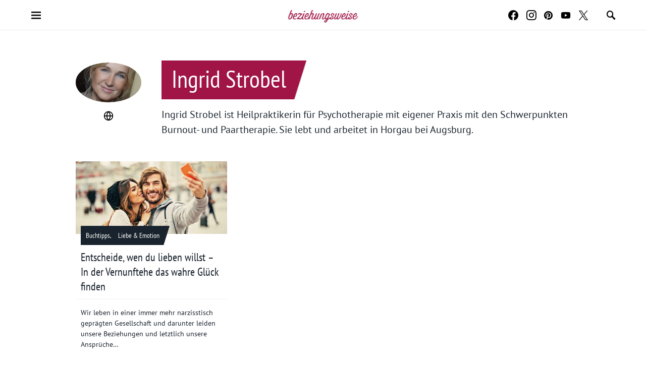

--- FILE ---
content_type: text/html; charset=UTF-8
request_url: https://www.beziehungsweise-magazin.de/author/ingrid-strobel/
body_size: 23838
content:
<!doctype html>
<html lang="de">
<head>
	<meta charset="UTF-8">
	<meta name="viewport" content="width=device-width, initial-scale=1">
	<link rel="profile" href="https://gmpg.org/xfn/11">

	

<meta name="description" content="Ingrid Strobel ist Heilpraktikerin für Psychotherapie mit eigener Praxis mit den Schwerpunkten Burnout- und Paartherapie. Sie lebt und arbeitet in Horgau bei Augsburg." />
<meta name="keywords" content="buchtipps, liebe &amp; emotion" />


<meta name='robots' content='index, follow, max-image-preview:large, max-snippet:-1, max-video-preview:-1' />
	<style>img:is([sizes="auto" i], [sizes^="auto," i]) { contain-intrinsic-size: 3000px 1500px }</style>
	
	<!-- This site is optimized with the Yoast SEO plugin v26.4 - https://yoast.com/wordpress/plugins/seo/ -->
	<title>Ingrid Strobel, Autor bei beziehungsweise</title>
	<link rel="canonical" href="https://www.beziehungsweise-magazin.de/author/ingrid-strobel/" />
	<meta property="og:locale" content="de_DE" />
	<meta property="og:type" content="profile" />
	<meta property="og:title" content="Ingrid Strobel, Autor bei beziehungsweise" />
	<meta property="og:url" content="https://www.beziehungsweise-magazin.de/author/ingrid-strobel/" />
	<meta property="og:site_name" content="beziehungsweise" />
	<meta property="og:image" content="https://www.beziehungsweise-magazin.de/wp-content/uploads/2017/09/ingrid-strobel_1.jpg" />
	<meta property="og:image:width" content="181" />
	<meta property="og:image:height" content="229" />
	<meta property="og:image:type" content="image/jpeg" />
	<meta name="twitter:card" content="summary_large_image" />
	<meta name="twitter:site" content="@BzwMagazin" />
	<script type="application/ld+json" class="yoast-schema-graph">{"@context":"https://schema.org","@graph":[{"@type":"ProfilePage","@id":"https://www.beziehungsweise-magazin.de/author/ingrid-strobel/","url":"https://www.beziehungsweise-magazin.de/author/ingrid-strobel/","name":"Ingrid Strobel, Autor bei beziehungsweise","isPartOf":{"@id":"https://www.beziehungsweise-magazin.de/#website"},"primaryImageOfPage":{"@id":"https://www.beziehungsweise-magazin.de/author/ingrid-strobel/#primaryimage"},"image":{"@id":"https://www.beziehungsweise-magazin.de/author/ingrid-strobel/#primaryimage"},"thumbnailUrl":"https://www.beziehungsweise-magazin.de/wp-content/uploads/2017/10/liebe-in-narzisstischer-gesellschaft-524091987_filadendron.jpg","breadcrumb":{"@id":"https://www.beziehungsweise-magazin.de/author/ingrid-strobel/#breadcrumb"},"inLanguage":"de","potentialAction":[{"@type":"ReadAction","target":["https://www.beziehungsweise-magazin.de/author/ingrid-strobel/"]}]},{"@type":"ImageObject","inLanguage":"de","@id":"https://www.beziehungsweise-magazin.de/author/ingrid-strobel/#primaryimage","url":"https://www.beziehungsweise-magazin.de/wp-content/uploads/2017/10/liebe-in-narzisstischer-gesellschaft-524091987_filadendron.jpg","contentUrl":"https://www.beziehungsweise-magazin.de/wp-content/uploads/2017/10/liebe-in-narzisstischer-gesellschaft-524091987_filadendron.jpg","width":2156,"height":1032,"caption":"Die Liebe lässt sich nicht multiplizieren"},{"@type":"BreadcrumbList","@id":"https://www.beziehungsweise-magazin.de/author/ingrid-strobel/#breadcrumb","itemListElement":[{"@type":"ListItem","position":1,"name":"Startseite","item":"https://www.beziehungsweise-magazin.de/"},{"@type":"ListItem","position":2,"name":"Archive für Ingrid Strobel"}]},{"@type":"WebSite","@id":"https://www.beziehungsweise-magazin.de/#website","url":"https://www.beziehungsweise-magazin.de/","name":"beziehungsweise","description":"Das Online-Magazin für mehr Liebe","publisher":{"@id":"https://www.beziehungsweise-magazin.de/#organization"},"potentialAction":[{"@type":"SearchAction","target":{"@type":"EntryPoint","urlTemplate":"https://www.beziehungsweise-magazin.de/?s={search_term_string}"},"query-input":{"@type":"PropertyValueSpecification","valueRequired":true,"valueName":"search_term_string"}}],"inLanguage":"de"},{"@type":"Organization","@id":"https://www.beziehungsweise-magazin.de/#organization","name":"beziehungsweise Magazin","url":"https://www.beziehungsweise-magazin.de/","logo":{"@type":"ImageObject","inLanguage":"de","@id":"https://www.beziehungsweise-magazin.de/#/schema/logo/image/","url":"https://www.beziehungsweise-magazin.de/wp-content/uploads/2020/07/beziehungsweise_Logo_DIGITAL_Inline.png","contentUrl":"https://www.beziehungsweise-magazin.de/wp-content/uploads/2020/07/beziehungsweise_Logo_DIGITAL_Inline.png","width":1945,"height":671,"caption":"beziehungsweise Magazin"},"image":{"@id":"https://www.beziehungsweise-magazin.de/#/schema/logo/image/"},"sameAs":["https://www.facebook.com/BeziehungsweiseMagazin","https://x.com/BzwMagazin","https://www.instagram.com/beziehungsweise_magazin/","https://pinterest.com/bzwMagazin","https://www.youtube.com/channel/UC46ePlhlwm0j7Cr81rnGvyQ"]},{"@type":"Person","@id":"https://www.beziehungsweise-magazin.de/#/schema/person/6e289e2f6878859142409a760834bd61","name":"Ingrid Strobel","image":{"@type":"ImageObject","inLanguage":"de","@id":"https://www.beziehungsweise-magazin.de/#/schema/person/image/","url":"https://www.beziehungsweise-magazin.de/wp-content/uploads/2017/09/ingrid-strobel_1-181x110.jpg","contentUrl":"https://www.beziehungsweise-magazin.de/wp-content/uploads/2017/09/ingrid-strobel_1-181x110.jpg","caption":"Ingrid Strobel"},"description":"Ingrid Strobel ist Heilpraktikerin für Psychotherapie mit eigener Praxis mit den Schwerpunkten Burnout- und Paartherapie. Sie lebt und arbeitet in Horgau bei Augsburg.","sameAs":["http://psychotherapie-augsburg-west.de/"],"mainEntityOfPage":{"@id":"https://www.beziehungsweise-magazin.de/author/ingrid-strobel/"}}]}</script>
	<!-- / Yoast SEO plugin. -->


<link rel="alternate" type="application/rss+xml" title="beziehungsweise &raquo; Feed" href="https://www.beziehungsweise-magazin.de/feed/" />
<link rel="alternate" type="application/rss+xml" title="beziehungsweise &raquo; Kommentar-Feed" href="https://www.beziehungsweise-magazin.de/comments/feed/" />
<link rel="alternate" type="application/rss+xml" title="beziehungsweise &raquo; Feed für Beiträge von Ingrid Strobel" href="https://www.beziehungsweise-magazin.de/author/ingrid-strobel/feed/" />
<script type="bee78324d26da4b323145b16-text/javascript">
window._wpemojiSettings = {"baseUrl":"https:\/\/s.w.org\/images\/core\/emoji\/16.0.1\/72x72\/","ext":".png","svgUrl":"https:\/\/s.w.org\/images\/core\/emoji\/16.0.1\/svg\/","svgExt":".svg","source":{"concatemoji":"https:\/\/www.beziehungsweise-magazin.de\/wp-includes\/js\/wp-emoji-release.min.js?ver=6.8.3"}};
/*! This file is auto-generated */
!function(s,n){var o,i,e;function c(e){try{var t={supportTests:e,timestamp:(new Date).valueOf()};sessionStorage.setItem(o,JSON.stringify(t))}catch(e){}}function p(e,t,n){e.clearRect(0,0,e.canvas.width,e.canvas.height),e.fillText(t,0,0);var t=new Uint32Array(e.getImageData(0,0,e.canvas.width,e.canvas.height).data),a=(e.clearRect(0,0,e.canvas.width,e.canvas.height),e.fillText(n,0,0),new Uint32Array(e.getImageData(0,0,e.canvas.width,e.canvas.height).data));return t.every(function(e,t){return e===a[t]})}function u(e,t){e.clearRect(0,0,e.canvas.width,e.canvas.height),e.fillText(t,0,0);for(var n=e.getImageData(16,16,1,1),a=0;a<n.data.length;a++)if(0!==n.data[a])return!1;return!0}function f(e,t,n,a){switch(t){case"flag":return n(e,"\ud83c\udff3\ufe0f\u200d\u26a7\ufe0f","\ud83c\udff3\ufe0f\u200b\u26a7\ufe0f")?!1:!n(e,"\ud83c\udde8\ud83c\uddf6","\ud83c\udde8\u200b\ud83c\uddf6")&&!n(e,"\ud83c\udff4\udb40\udc67\udb40\udc62\udb40\udc65\udb40\udc6e\udb40\udc67\udb40\udc7f","\ud83c\udff4\u200b\udb40\udc67\u200b\udb40\udc62\u200b\udb40\udc65\u200b\udb40\udc6e\u200b\udb40\udc67\u200b\udb40\udc7f");case"emoji":return!a(e,"\ud83e\udedf")}return!1}function g(e,t,n,a){var r="undefined"!=typeof WorkerGlobalScope&&self instanceof WorkerGlobalScope?new OffscreenCanvas(300,150):s.createElement("canvas"),o=r.getContext("2d",{willReadFrequently:!0}),i=(o.textBaseline="top",o.font="600 32px Arial",{});return e.forEach(function(e){i[e]=t(o,e,n,a)}),i}function t(e){var t=s.createElement("script");t.src=e,t.defer=!0,s.head.appendChild(t)}"undefined"!=typeof Promise&&(o="wpEmojiSettingsSupports",i=["flag","emoji"],n.supports={everything:!0,everythingExceptFlag:!0},e=new Promise(function(e){s.addEventListener("DOMContentLoaded",e,{once:!0})}),new Promise(function(t){var n=function(){try{var e=JSON.parse(sessionStorage.getItem(o));if("object"==typeof e&&"number"==typeof e.timestamp&&(new Date).valueOf()<e.timestamp+604800&&"object"==typeof e.supportTests)return e.supportTests}catch(e){}return null}();if(!n){if("undefined"!=typeof Worker&&"undefined"!=typeof OffscreenCanvas&&"undefined"!=typeof URL&&URL.createObjectURL&&"undefined"!=typeof Blob)try{var e="postMessage("+g.toString()+"("+[JSON.stringify(i),f.toString(),p.toString(),u.toString()].join(",")+"));",a=new Blob([e],{type:"text/javascript"}),r=new Worker(URL.createObjectURL(a),{name:"wpTestEmojiSupports"});return void(r.onmessage=function(e){c(n=e.data),r.terminate(),t(n)})}catch(e){}c(n=g(i,f,p,u))}t(n)}).then(function(e){for(var t in e)n.supports[t]=e[t],n.supports.everything=n.supports.everything&&n.supports[t],"flag"!==t&&(n.supports.everythingExceptFlag=n.supports.everythingExceptFlag&&n.supports[t]);n.supports.everythingExceptFlag=n.supports.everythingExceptFlag&&!n.supports.flag,n.DOMReady=!1,n.readyCallback=function(){n.DOMReady=!0}}).then(function(){return e}).then(function(){var e;n.supports.everything||(n.readyCallback(),(e=n.source||{}).concatemoji?t(e.concatemoji):e.wpemoji&&e.twemoji&&(t(e.twemoji),t(e.wpemoji)))}))}((window,document),window._wpemojiSettings);
</script>
<link rel='alternate stylesheet' id='powerkit-icons-css' href='https://www.beziehungsweise-magazin.de/wp-content/plugins/powerkit/assets/fonts/powerkit-icons.woff?ver=3.0.3' as='font' type='font/wof' crossorigin />
<link rel='stylesheet' id='powerkit-css' href='https://www.beziehungsweise-magazin.de/wp-content/plugins/powerkit/assets/css/powerkit.css?ver=3.0.3' media='all' />
<style id='wp-emoji-styles-inline-css'>

	img.wp-smiley, img.emoji {
		display: inline !important;
		border: none !important;
		box-shadow: none !important;
		height: 1em !important;
		width: 1em !important;
		margin: 0 0.07em !important;
		vertical-align: -0.1em !important;
		background: none !important;
		padding: 0 !important;
	}
</style>
<link rel='stylesheet' id='wp-block-library-css' href='https://www.beziehungsweise-magazin.de/wp-includes/css/dist/block-library/style.min.css?ver=6.8.3' media='all' />
<style id='classic-theme-styles-inline-css'>
/*! This file is auto-generated */
.wp-block-button__link{color:#fff;background-color:#32373c;border-radius:9999px;box-shadow:none;text-decoration:none;padding:calc(.667em + 2px) calc(1.333em + 2px);font-size:1.125em}.wp-block-file__button{background:#32373c;color:#fff;text-decoration:none}
</style>
<style id='global-styles-inline-css'>
:root{--wp--preset--aspect-ratio--square: 1;--wp--preset--aspect-ratio--4-3: 4/3;--wp--preset--aspect-ratio--3-4: 3/4;--wp--preset--aspect-ratio--3-2: 3/2;--wp--preset--aspect-ratio--2-3: 2/3;--wp--preset--aspect-ratio--16-9: 16/9;--wp--preset--aspect-ratio--9-16: 9/16;--wp--preset--color--black: #000000;--wp--preset--color--cyan-bluish-gray: #abb8c3;--wp--preset--color--white: #ffffff;--wp--preset--color--pale-pink: #f78da7;--wp--preset--color--vivid-red: #cf2e2e;--wp--preset--color--luminous-vivid-orange: #ff6900;--wp--preset--color--luminous-vivid-amber: #fcb900;--wp--preset--color--light-green-cyan: #7bdcb5;--wp--preset--color--vivid-green-cyan: #00d084;--wp--preset--color--pale-cyan-blue: #8ed1fc;--wp--preset--color--vivid-cyan-blue: #0693e3;--wp--preset--color--vivid-purple: #9b51e0;--wp--preset--gradient--vivid-cyan-blue-to-vivid-purple: linear-gradient(135deg,rgba(6,147,227,1) 0%,rgb(155,81,224) 100%);--wp--preset--gradient--light-green-cyan-to-vivid-green-cyan: linear-gradient(135deg,rgb(122,220,180) 0%,rgb(0,208,130) 100%);--wp--preset--gradient--luminous-vivid-amber-to-luminous-vivid-orange: linear-gradient(135deg,rgba(252,185,0,1) 0%,rgba(255,105,0,1) 100%);--wp--preset--gradient--luminous-vivid-orange-to-vivid-red: linear-gradient(135deg,rgba(255,105,0,1) 0%,rgb(207,46,46) 100%);--wp--preset--gradient--very-light-gray-to-cyan-bluish-gray: linear-gradient(135deg,rgb(238,238,238) 0%,rgb(169,184,195) 100%);--wp--preset--gradient--cool-to-warm-spectrum: linear-gradient(135deg,rgb(74,234,220) 0%,rgb(151,120,209) 20%,rgb(207,42,186) 40%,rgb(238,44,130) 60%,rgb(251,105,98) 80%,rgb(254,248,76) 100%);--wp--preset--gradient--blush-light-purple: linear-gradient(135deg,rgb(255,206,236) 0%,rgb(152,150,240) 100%);--wp--preset--gradient--blush-bordeaux: linear-gradient(135deg,rgb(254,205,165) 0%,rgb(254,45,45) 50%,rgb(107,0,62) 100%);--wp--preset--gradient--luminous-dusk: linear-gradient(135deg,rgb(255,203,112) 0%,rgb(199,81,192) 50%,rgb(65,88,208) 100%);--wp--preset--gradient--pale-ocean: linear-gradient(135deg,rgb(255,245,203) 0%,rgb(182,227,212) 50%,rgb(51,167,181) 100%);--wp--preset--gradient--electric-grass: linear-gradient(135deg,rgb(202,248,128) 0%,rgb(113,206,126) 100%);--wp--preset--gradient--midnight: linear-gradient(135deg,rgb(2,3,129) 0%,rgb(40,116,252) 100%);--wp--preset--font-size--small: 13px;--wp--preset--font-size--medium: 20px;--wp--preset--font-size--large: 36px;--wp--preset--font-size--x-large: 42px;--wp--preset--spacing--20: 0.44rem;--wp--preset--spacing--30: 0.67rem;--wp--preset--spacing--40: 1rem;--wp--preset--spacing--50: 1.5rem;--wp--preset--spacing--60: 2.25rem;--wp--preset--spacing--70: 3.38rem;--wp--preset--spacing--80: 5.06rem;--wp--preset--shadow--natural: 6px 6px 9px rgba(0, 0, 0, 0.2);--wp--preset--shadow--deep: 12px 12px 50px rgba(0, 0, 0, 0.4);--wp--preset--shadow--sharp: 6px 6px 0px rgba(0, 0, 0, 0.2);--wp--preset--shadow--outlined: 6px 6px 0px -3px rgba(255, 255, 255, 1), 6px 6px rgba(0, 0, 0, 1);--wp--preset--shadow--crisp: 6px 6px 0px rgba(0, 0, 0, 1);}:where(.is-layout-flex){gap: 0.5em;}:where(.is-layout-grid){gap: 0.5em;}body .is-layout-flex{display: flex;}.is-layout-flex{flex-wrap: wrap;align-items: center;}.is-layout-flex > :is(*, div){margin: 0;}body .is-layout-grid{display: grid;}.is-layout-grid > :is(*, div){margin: 0;}:where(.wp-block-columns.is-layout-flex){gap: 2em;}:where(.wp-block-columns.is-layout-grid){gap: 2em;}:where(.wp-block-post-template.is-layout-flex){gap: 1.25em;}:where(.wp-block-post-template.is-layout-grid){gap: 1.25em;}.has-black-color{color: var(--wp--preset--color--black) !important;}.has-cyan-bluish-gray-color{color: var(--wp--preset--color--cyan-bluish-gray) !important;}.has-white-color{color: var(--wp--preset--color--white) !important;}.has-pale-pink-color{color: var(--wp--preset--color--pale-pink) !important;}.has-vivid-red-color{color: var(--wp--preset--color--vivid-red) !important;}.has-luminous-vivid-orange-color{color: var(--wp--preset--color--luminous-vivid-orange) !important;}.has-luminous-vivid-amber-color{color: var(--wp--preset--color--luminous-vivid-amber) !important;}.has-light-green-cyan-color{color: var(--wp--preset--color--light-green-cyan) !important;}.has-vivid-green-cyan-color{color: var(--wp--preset--color--vivid-green-cyan) !important;}.has-pale-cyan-blue-color{color: var(--wp--preset--color--pale-cyan-blue) !important;}.has-vivid-cyan-blue-color{color: var(--wp--preset--color--vivid-cyan-blue) !important;}.has-vivid-purple-color{color: var(--wp--preset--color--vivid-purple) !important;}.has-black-background-color{background-color: var(--wp--preset--color--black) !important;}.has-cyan-bluish-gray-background-color{background-color: var(--wp--preset--color--cyan-bluish-gray) !important;}.has-white-background-color{background-color: var(--wp--preset--color--white) !important;}.has-pale-pink-background-color{background-color: var(--wp--preset--color--pale-pink) !important;}.has-vivid-red-background-color{background-color: var(--wp--preset--color--vivid-red) !important;}.has-luminous-vivid-orange-background-color{background-color: var(--wp--preset--color--luminous-vivid-orange) !important;}.has-luminous-vivid-amber-background-color{background-color: var(--wp--preset--color--luminous-vivid-amber) !important;}.has-light-green-cyan-background-color{background-color: var(--wp--preset--color--light-green-cyan) !important;}.has-vivid-green-cyan-background-color{background-color: var(--wp--preset--color--vivid-green-cyan) !important;}.has-pale-cyan-blue-background-color{background-color: var(--wp--preset--color--pale-cyan-blue) !important;}.has-vivid-cyan-blue-background-color{background-color: var(--wp--preset--color--vivid-cyan-blue) !important;}.has-vivid-purple-background-color{background-color: var(--wp--preset--color--vivid-purple) !important;}.has-black-border-color{border-color: var(--wp--preset--color--black) !important;}.has-cyan-bluish-gray-border-color{border-color: var(--wp--preset--color--cyan-bluish-gray) !important;}.has-white-border-color{border-color: var(--wp--preset--color--white) !important;}.has-pale-pink-border-color{border-color: var(--wp--preset--color--pale-pink) !important;}.has-vivid-red-border-color{border-color: var(--wp--preset--color--vivid-red) !important;}.has-luminous-vivid-orange-border-color{border-color: var(--wp--preset--color--luminous-vivid-orange) !important;}.has-luminous-vivid-amber-border-color{border-color: var(--wp--preset--color--luminous-vivid-amber) !important;}.has-light-green-cyan-border-color{border-color: var(--wp--preset--color--light-green-cyan) !important;}.has-vivid-green-cyan-border-color{border-color: var(--wp--preset--color--vivid-green-cyan) !important;}.has-pale-cyan-blue-border-color{border-color: var(--wp--preset--color--pale-cyan-blue) !important;}.has-vivid-cyan-blue-border-color{border-color: var(--wp--preset--color--vivid-cyan-blue) !important;}.has-vivid-purple-border-color{border-color: var(--wp--preset--color--vivid-purple) !important;}.has-vivid-cyan-blue-to-vivid-purple-gradient-background{background: var(--wp--preset--gradient--vivid-cyan-blue-to-vivid-purple) !important;}.has-light-green-cyan-to-vivid-green-cyan-gradient-background{background: var(--wp--preset--gradient--light-green-cyan-to-vivid-green-cyan) !important;}.has-luminous-vivid-amber-to-luminous-vivid-orange-gradient-background{background: var(--wp--preset--gradient--luminous-vivid-amber-to-luminous-vivid-orange) !important;}.has-luminous-vivid-orange-to-vivid-red-gradient-background{background: var(--wp--preset--gradient--luminous-vivid-orange-to-vivid-red) !important;}.has-very-light-gray-to-cyan-bluish-gray-gradient-background{background: var(--wp--preset--gradient--very-light-gray-to-cyan-bluish-gray) !important;}.has-cool-to-warm-spectrum-gradient-background{background: var(--wp--preset--gradient--cool-to-warm-spectrum) !important;}.has-blush-light-purple-gradient-background{background: var(--wp--preset--gradient--blush-light-purple) !important;}.has-blush-bordeaux-gradient-background{background: var(--wp--preset--gradient--blush-bordeaux) !important;}.has-luminous-dusk-gradient-background{background: var(--wp--preset--gradient--luminous-dusk) !important;}.has-pale-ocean-gradient-background{background: var(--wp--preset--gradient--pale-ocean) !important;}.has-electric-grass-gradient-background{background: var(--wp--preset--gradient--electric-grass) !important;}.has-midnight-gradient-background{background: var(--wp--preset--gradient--midnight) !important;}.has-small-font-size{font-size: var(--wp--preset--font-size--small) !important;}.has-medium-font-size{font-size: var(--wp--preset--font-size--medium) !important;}.has-large-font-size{font-size: var(--wp--preset--font-size--large) !important;}.has-x-large-font-size{font-size: var(--wp--preset--font-size--x-large) !important;}
:where(.wp-block-post-template.is-layout-flex){gap: 1.25em;}:where(.wp-block-post-template.is-layout-grid){gap: 1.25em;}
:where(.wp-block-columns.is-layout-flex){gap: 2em;}:where(.wp-block-columns.is-layout-grid){gap: 2em;}
:root :where(.wp-block-pullquote){font-size: 1.5em;line-height: 1.6;}
</style>
<link rel='stylesheet' id='powerkit-author-box-css' href='https://www.beziehungsweise-magazin.de/wp-content/plugins/powerkit/modules/author-box/public/css/public-powerkit-author-box.css?ver=3.0.3' media='all' />
<link rel='stylesheet' id='powerkit-basic-elements-css' href='https://www.beziehungsweise-magazin.de/wp-content/plugins/powerkit/modules/basic-elements/public/css/public-powerkit-basic-elements.css?ver=3.0.3' media='screen' />
<link rel='stylesheet' id='powerkit-content-formatting-css' href='https://www.beziehungsweise-magazin.de/wp-content/plugins/powerkit/modules/content-formatting/public/css/public-powerkit-content-formatting.css?ver=3.0.3' media='all' />
<link rel='stylesheet' id='powerkit-сontributors-css' href='https://www.beziehungsweise-magazin.de/wp-content/plugins/powerkit/modules/contributors/public/css/public-powerkit-contributors.css?ver=3.0.3' media='all' />
<link rel='stylesheet' id='powerkit-featured-categories-css' href='https://www.beziehungsweise-magazin.de/wp-content/plugins/powerkit/modules/featured-categories/public/css/public-powerkit-featured-categories.css?ver=3.0.3' media='all' />
<link rel='stylesheet' id='powerkit-inline-posts-css' href='https://www.beziehungsweise-magazin.de/wp-content/plugins/powerkit/modules/inline-posts/public/css/public-powerkit-inline-posts.css?ver=3.0.3' media='all' />
<link rel='stylesheet' id='powerkit-instagram-css' href='https://www.beziehungsweise-magazin.de/wp-content/plugins/powerkit/modules/instagram/public/css/public-powerkit-instagram.css?ver=3.0.3' media='all' />
<link rel='stylesheet' id='powerkit-justified-gallery-css' href='https://www.beziehungsweise-magazin.de/wp-content/plugins/powerkit/modules/justified-gallery/public/css/public-powerkit-justified-gallery.css?ver=3.0.3' media='all' />
<link rel='stylesheet' id='powerkit-lazyload-css' href='https://www.beziehungsweise-magazin.de/wp-content/plugins/powerkit/modules/lazyload/public/css/public-powerkit-lazyload.css?ver=3.0.3' media='all' />
<link rel='stylesheet' id='glightbox-css' href='https://www.beziehungsweise-magazin.de/wp-content/plugins/powerkit/modules/lightbox/public/css/glightbox.min.css?ver=3.0.3' media='all' />
<link rel='stylesheet' id='powerkit-lightbox-css' href='https://www.beziehungsweise-magazin.de/wp-content/plugins/powerkit/modules/lightbox/public/css/public-powerkit-lightbox.css?ver=3.0.3' media='all' />
<link rel='stylesheet' id='powerkit-opt-in-forms-css' href='https://www.beziehungsweise-magazin.de/wp-content/plugins/powerkit/modules/opt-in-forms/public/css/public-powerkit-opt-in-forms.css?ver=3.0.3' media='all' />
<link rel='stylesheet' id='powerkit-scroll-to-top-css' href='https://www.beziehungsweise-magazin.de/wp-content/plugins/powerkit/modules/scroll-to-top/public/css/public-powerkit-scroll-to-top.css?ver=3.0.3' media='all' />
<link rel='stylesheet' id='powerkit-share-buttons-css' href='https://www.beziehungsweise-magazin.de/wp-content/plugins/powerkit/modules/share-buttons/public/css/public-powerkit-share-buttons.css?ver=3.0.3' media='all' />
<link rel='stylesheet' id='powerkit-slider-gallery-css' href='https://www.beziehungsweise-magazin.de/wp-content/plugins/powerkit/modules/slider-gallery/public/css/public-powerkit-slider-gallery.css?ver=3.0.3' media='all' />
<link rel='stylesheet' id='powerkit-social-links-css' href='https://www.beziehungsweise-magazin.de/wp-content/plugins/powerkit/modules/social-links/public/css/public-powerkit-social-links.css?ver=3.0.3' media='all' />
<link rel='stylesheet' id='powerkit-widget-about-css' href='https://www.beziehungsweise-magazin.de/wp-content/plugins/powerkit/modules/widget-about/public/css/public-powerkit-widget-about.css?ver=3.0.3' media='all' />
<link rel='stylesheet' id='wp-polls-css' href='https://www.beziehungsweise-magazin.de/wp-content/plugins/wp-polls/polls-css.css?ver=2.77.3' media='all' />
<style id='wp-polls-inline-css'>
.wp-polls .pollbar {
	margin: 1px;
	font-size: 6px;
	line-height: 8px;
	height: 8px;
	background-image: url('https://www.beziehungsweise-magazin.de/wp-content/plugins/wp-polls/images/default/pollbg.gif');
	border: 1px solid #c8c8c8;
}

</style>
<link rel='stylesheet' id='ppress-frontend-css' href='https://www.beziehungsweise-magazin.de/wp-content/plugins/wp-user-avatar/assets/css/frontend.min.css?ver=4.16.7' media='all' />
<link rel='stylesheet' id='ppress-flatpickr-css' href='https://www.beziehungsweise-magazin.de/wp-content/plugins/wp-user-avatar/assets/flatpickr/flatpickr.min.css?ver=4.16.7' media='all' />
<link rel='stylesheet' id='ppress-select2-css' href='https://www.beziehungsweise-magazin.de/wp-content/plugins/wp-user-avatar/assets/select2/select2.min.css?ver=6.8.3' media='all' />
<link rel='stylesheet' id='csco-styles-css' href='https://www.beziehungsweise-magazin.de/wp-content/themes/overflow/style.css?ver=1.5.1' media='all' />
<style id='csco-styles-inline-css'>
.searchwp-live-search-no-min-chars:after { content: "Continue typing" }
		.design-heading-stroke-zigzag .title-stroke:after,
		.design-title-stroke-zigzag .title-stroke-block:after {
			background: url("data:image/svg+xml,%3Csvg width='490px' height='11px' viewBox='0 0 490 11' version='1.1' xmlns='http://www.w3.org/2000/svg' xmlns:xlink='http://www.w3.org/1999/xlink'%3E%3Cg id='zigzag-wrap' stroke='none' stroke-width='1' fill='none' fill-rule='evenodd'%3E%3Cg id='widget-zigzag' stroke='%23a01446' stroke-width='2'%3E%3Cpolyline id='zigzag' points='0 0 7.36925 7 14.7385 0 22.106 7 29.47525 0 36.84275 7 44.21025 0 51.5795 7 58.94875 0 66.318 7 73.68725 0 81.05475 7 88.424 0 95.79325 7 103.1625 0 110.5335 7 117.90275 0 125.27025 7 132.6395 0 140.00875 7 147.37975 0 154.749 7 162.12 0 163 0 170.36925 7 177.7385 0 185.106 7 192.47525 0 199.84275 7 207.21025 0 214.5795 7 221.94875 0 229.318 7 236.68725 0 244.05475 7 251.424 0 258.79325 7 266.1625 0 273.5335 7 280.90275 0 288.27025 7 295.6395 0 303.00875 7 310.37975 0 317.749 7 325.12 0 326 0 333.36925 7 340.7385 0 348.106 7 355.47525 0 362.84275 7 370.21025 0 377.5795 7 384.94875 0 392.318 7 399.68725 0 407.05475 7 414.424 0 421.79325 7 429.1625 0 436.5335 7 443.90275 0 451.27025 7 458.6395 0 466.00875 7 473.37975 0 480.749 7 488.12 0'%3E%3C/polyline%3E%3C/g%3E%3C/g%3E%3C/svg%3E") repeat-x 0 center;
			background-size: 490px 13px;
		}
		.design-heading-stroke-wave .title-stroke:after,
		.design-title-stroke-wave .title-stroke-block:after {
			background: url("data:image/svg+xml,%3Csvg width='366px' height='7px' viewBox='0 0 366 7' version='1.1' xmlns='http://www.w3.org/2000/svg' xmlns:xlink='http://www.w3.org/1999/xlink'%3E%3Cg stroke='none' stroke-width='1' fill='none' fill-rule='evenodd'%3E%3Cpath d='M0,1 C4.67536714,1 4.67536714,6 9.35073428,6 C14.0261014,6 14.0261014,1 18.7014686,1 L19.2857143,1 C23.9610814,1 23.9610814,6 28.6364486,6 C33.3118157,6 33.3118157,1 37.9871829,1 L38.5714286,1 C43.2467957,1 43.2467957,6 47.9221629,6 C52.59753,6 52.59753,1 57.2728971,1 L57.8571429,1 C62.53251,1 62.53251,6 67.2078771,6 C71.8832443,6 71.8832443,1 76.5586114,1 L77.1428571,1 C81.8182243,1 81.8182243,6 86.4935914,6 C91.1689586,6 91.1689586,1 95.8443257,1 L96.4285714,1 C101.103939,1 101.103939,6 105.779306,6 C110.454673,6 110.454673,1 115.13004,1 L115.714286,1 C120.389653,1 120.389653,6 125.06502,6 C129.740387,6 129.740387,1 134.415754,1 L135,1 C139.675367,1 139.675367,6 144.350734,6 C149.026101,6 149.026101,1 153.701469,1 L154.285714,1 C158.961081,1 158.961081,6 163.636449,6 C168.311816,6 168.311816,1 172.987183,1 L173.571429,1 C178.246796,1 178.246796,6 182.922163,6 C187.59753,6 187.59753,1 192.272897,1 L192.857143,1 C197.53251,1 197.53251,6 202.207877,6 C206.883244,6 206.883244,1 211.558611,1 L212.142857,1 C216.818224,1 216.818224,6 221.493591,6 C226.168959,6 226.168959,1 230.844326,1 L231.428571,1 C236.103939,1 236.103939,6 240.779306,6 C245.454673,6 245.454673,1 250.13004,1 L250.714286,1 C255.389653,1 255.389653,6 260.06502,6 C264.740387,6 264.740387,1 269.415754,1 L270,1 C274.675367,1 274.675367,6 279.350734,6 C284.026101,6 284.026101,1 288.701469,1 L289.285714,1 C293.961081,1 293.961081,6 298.636449,6 C303.311816,6 303.311816,1 307.987183,1 L308.571429,1 C313.246796,1 313.246796,6 317.922163,6 C322.59753,6 322.59753,1 327.272897,1 L327.857143,1 C332.53251,1 332.53251,6 337.207877,6 C341.883244,6 341.883244,1 346.558611,1 L347.142857,1 C351.818224,1 351.818224,6 356.493591,6 C361.168959,6 361.168959,1 365.844326,1' stroke='%23a01446' stroke-width='2' fill-rule='nonzero'%3E%3C/path%3E%3C/g%3E%3C/svg%3E") repeat-x 0 center;
			background-size: 366px 7px;
		}
		.design-heading-stroke-brush .title-stroke:after,
		.design-title-stroke-brush .title-stroke-block:after {
			background: url("data:image/svg+xml,%3Csvg width='300px' height='18px' viewBox='0 0 300 18' version='1.1' xmlns='http://www.w3.org/2000/svg' xmlns:xlink='http://www.w3.org/1999/xlink'%3E%3Cg stroke='none' stroke-width='1' fill='none' fill-rule='evenodd'%3E%3Cg transform='translate(-810.000000, -704.000000)' fill='%23a01446' fill-rule='nonzero'%3E%3Cg id='content'%3E%3Cg transform='translate(560.000000, 531.000000)'%3E%3Cg id='stroke' transform='translate(250.000000, 173.000000)'%3E%3Cpath d='M256.097561,2.72718996 C250.023068,3.71275742 244.561866,4.90123583 237.392212,5.62591779 C236.676707,5.77085419 235.099676,6.77091529 237.523632,6.40857431 C216.832391,9.68413676 194.914571,9.08989756 174.106513,9.53920037 C176.253029,10.0609714 180.151802,9.80008588 183.393478,9.82907316 C138.272848,11.3943862 94.9044754,9.94502227 53.5804032,15.1337451 C36.4958928,17.2932973 24.0402626,18.3223457 10.5332779,16.9164627 C2.75033428,16.1048189 -5.16402865,9.62616221 4.37117245,5.71287963 C13.9063735,1.79959705 41.022558,1.91554616 57.5813911,1.29231968 C126.269884,-1.25856082 199.119989,0.364726771 256.097561,2.72718996 Z' id='Shape'%3E%3C/path%3E%3Cpath d='M294.032432,7.40292078 C292.719275,7.2993566 291.391528,7.24017707 290.063781,7.19579242 L289.844921,7.19579242 C282.257793,6.95907429 274.451806,7.50648497 267.010585,6.30809944 C272.511252,6.18974037 275.852507,6.75194593 282.359928,6.55961245 C281.820074,6.55961245 281.046771,6.55961245 280.973818,6.85551011 C283.614722,5.89384271 288.094046,7.86156216 289.728196,6.4264585 C290.428546,6.4264585 290.092962,6.95907429 289.728196,7.19579242 L289.917874,7.19579242 C291.654159,7.04784359 294.368017,7.44730543 295.258045,6.85551011 C292.806819,5.98261201 288.094046,6.47084315 285.467732,5.71630412 C289.523927,5.61273994 290.866265,5.71630412 292.442053,5.58315017 C290.661997,5.15409856 294.251292,5.58315017 293.813573,5.0357395 C287.165879,4.3811854 280.478862,4.23775856 273.809818,4.60668789 C273.809818,4.19243116 274.991659,4.38476464 274.714437,3.79296932 C271.762617,3.99467781 268.797921,3.87065973 265.872515,3.42309724 C266.689591,3.26035353 268.615554,3.68940514 268.644735,3.1124047 C266.120556,3.1124047 265.726609,2.84609681 264.004915,3.46748189 C266.105966,2.52060938 258.766878,2.96445587 260.284304,3.27514841 C261.34942,3.45268701 263.88819,2.72773774 263.552605,3.74858467 C261.699595,3.24555865 258.081119,3.74858467 256.563693,3.08281493 C258.022756,2.66855821 259.642316,3.82255909 259.350504,2.77212239 C254.652321,3.12719958 247.605046,2.10635265 245.401861,2.77212239 C246.218936,2.90527634 248.115718,2.40225031 248.203262,2.97925075 C245.445633,3.63022561 241.374847,2.3282759 244.468061,2.52060938 C242.758372,2.33901762 241.030581,2.45915324 239.36134,2.87568657 C239.463474,2.46142985 240.0471,2.4170452 238.879849,2.35786566 C232.551321,2.05768558 226.209327,2.26050232 219.91203,2.96445587 C219.91203,2.5058145 219.532673,2.29868613 218.963639,2.19512195 L218.000657,2.3282759 C217.869341,3.60063584 217.738026,4.87299578 217.548347,6.13056084 C217.548347,6.61879198 216.67291,7.61004915 216.585366,8.11307517 C244.307564,6.63358687 260.269713,7.93553657 280.623643,8.11307517 C280.545219,8.07494442 280.485412,8.00617712 280.457908,7.92251199 C280.430405,7.83884686 280.43756,7.74744615 280.477736,7.66922868 C283.285494,7.68235381 286.088896,7.89493428 288.867349,8.30540865 C287.525011,8.54212678 283.775219,8.03910076 285.146738,8.30540865 C288.415039,8.79363979 292.879772,7.81717751 296.308571,8.63089608 C292.850591,8.92679374 289.830331,8.63089608 287.96273,9.3114607 C291.858428,9.3114607 297.621727,10.2583332 300,8.03910076 C298.643071,8.51253701 292.690094,7.2993566 294.032432,7.40292078 Z M284.679838,5.71630412 L280.959227,5.71630412 C281.03218,5.49438087 280.769549,5.4647911 280.492327,5.4647911 C279.17917,5.27245763 284.081622,5.39081669 284.679838,5.71630412 Z M270.220523,4.1628414 C270.36643,4.91738043 266.2081,3.9853028 264.180002,4.26640558 C265.770381,3.39350748 268.002747,4.45873906 270.220523,4.1628414 Z M226.536176,4.1628414 C224.829072,4.1628414 223.3846,4.28120046 222.815565,4.1628414 C219.605626,3.86694374 223.734775,3.8077642 223.267875,3.8965335 C226.034841,3.50936401 228.821291,3.28214195 231.613715,3.21596888 C231.453218,3.67461026 231.993072,3.70420002 232.562106,3.73378979 C230.388102,5.19848321 227.09062,2.68335309 226.536176,4.1628414 Z M233.043597,4.04448233 C234.270579,3.78478851 235.537226,3.78478851 236.764208,4.04448233 C235.541929,4.35752351 234.260883,4.34733543 233.043597,4.01489257 L233.043597,4.04448233 Z M237.683417,3.95571303 C237.187336,3.08281493 242.556688,4.69545719 241.841747,3.34912283 C243.052769,3.24555865 244.161657,3.21596888 243.723938,4.10366186 C244.657739,3.26035353 246.321071,4.51791859 250.23136,3.9853028 C247.984403,3.61543072 243.884435,3.64502049 249.282969,3.46748189 C250.674394,3.60769262 252.072251,3.67189656 253.47048,3.65981537 C253.47048,4.25161069 251.500744,3.8077642 250.69826,3.97050792 C251.705013,4.53271347 257.730944,4.19243116 253.95197,3.97050792 C256.797143,3.03843028 264.165412,4.69545719 255.80498,3.97050792 C258.095709,5.0357395 263.42129,4.26640558 266.529094,4.82861113 C256.840915,5.27245763 247.152737,4.36996976 237.683417,3.92612327 L237.683417,3.95571303 Z'%3E%3C/path%3E%3C/g%3E%3C/g%3E%3C/g%3E%3C/g%3E%3C/g%3E%3C/svg%3E") repeat-x 0 center;
			background-size: contain;
		}
		
</style>
<link rel='stylesheet' id='searchwp-forms-css' href='https://www.beziehungsweise-magazin.de/wp-content/plugins/searchwp-live-ajax-search/assets/styles/frontend/search-forms.min.css?ver=1.8.6' media='all' />
<link rel='stylesheet' id='searchwp-live-search-css' href='https://www.beziehungsweise-magazin.de/wp-content/plugins/searchwp-live-ajax-search/assets/styles/style.min.css?ver=1.8.6' media='all' />
<style id='searchwp-live-search-inline-css'>
.searchwp-live-search-result .searchwp-live-search-result--title a {
  font-size: 16px;
}
.searchwp-live-search-result .searchwp-live-search-result--price {
  font-size: 14px;
}
.searchwp-live-search-result .searchwp-live-search-result--add-to-cart .button {
  font-size: 14px;
}

</style>
<link rel='stylesheet' id='csco_child_css-css' href='https://www.beziehungsweise-magazin.de/wp-content/themes/overflow-child/style.css?ver=1.0.0' media='all' />
<script src="https://www.beziehungsweise-magazin.de/wp-content/plugins/hyphenator/Hyphenator.js?ver=5.1.5-b-modified-1486044975" id="hyphenator-js" type="bee78324d26da4b323145b16-text/javascript"></script>
<script src="https://www.beziehungsweise-magazin.de/wp-includes/js/jquery/jquery.min.js?ver=3.7.1" id="jquery-core-js" type="bee78324d26da4b323145b16-text/javascript"></script>
<script src="https://www.beziehungsweise-magazin.de/wp-includes/js/jquery/jquery-migrate.min.js?ver=3.4.1" id="jquery-migrate-js" type="bee78324d26da4b323145b16-text/javascript"></script>
<script src="https://www.beziehungsweise-magazin.de/wp-content/plugins/wp-user-avatar/assets/flatpickr/flatpickr.min.js?ver=4.16.7-b-modified-1763121324" id="ppress-flatpickr-js" type="bee78324d26da4b323145b16-text/javascript"></script>
<script src="https://www.beziehungsweise-magazin.de/wp-content/plugins/wp-user-avatar/assets/select2/select2.min.js?ver=4.16.7-b-modified-1763121324" id="ppress-select2-js" type="bee78324d26da4b323145b16-text/javascript"></script>
<link rel="https://api.w.org/" href="https://www.beziehungsweise-magazin.de/wp-json/" /><link rel="alternate" title="JSON" type="application/json" href="https://www.beziehungsweise-magazin.de/wp-json/wp/v2/users/202" /><link rel="EditURI" type="application/rsd+xml" title="RSD" href="https://www.beziehungsweise-magazin.de/xmlrpc.php?rsd" />
<meta name="generator" content="WordPress 6.8.3" />
<script data-ad-client="ca-pub-7445632451341592" async src="https://pagead2.googlesyndication.com/pagead/js/adsbygoogle.js" type="bee78324d26da4b323145b16-text/javascript"></script><link rel="icon" href="https://www.beziehungsweise-magazin.de/wp-content/uploads/2020/07/cropped-beziehungsweise_Logo_DIGITAL_Short_White-32x32.png" sizes="32x32" />
<link rel="icon" href="https://www.beziehungsweise-magazin.de/wp-content/uploads/2020/07/cropped-beziehungsweise_Logo_DIGITAL_Short_White-192x192.png" sizes="192x192" />
<link rel="apple-touch-icon" href="https://www.beziehungsweise-magazin.de/wp-content/uploads/2020/07/cropped-beziehungsweise_Logo_DIGITAL_Short_White-180x180.png" />
<meta name="msapplication-TileImage" content="https://www.beziehungsweise-magazin.de/wp-content/uploads/2020/07/cropped-beziehungsweise_Logo_DIGITAL_Short_White-270x270.png" />
<script type="bee78324d26da4b323145b16-text/javascript">
	Hyphenator.config( {"classname":"main-wrap","intermediatestate":"visible","defaultlanguage":"de"} );
	Hyphenator.run();
</script>
		<style id="wp-custom-css">
			body {
	color: #19232d;
}

.navbar-brand img {
  width: auto;
	height: 54px !important;
	max-width: inherit !important;
	max-height: 54px !important;
}

.single .post-excerpt {
font-weight: bold;
	margin-bottom: 0 !important;
}

.navbar-primary .navbar-brand, .navbar-offcanvas {
    position: absolute;
    -webkit-transform: translate3d(-50%, 0, 0);
	    -moz-transform: translate3d(-50%, 0, 0);
	    -ms-transform: translate3d(-50%, 0, 0);
	    -o-transform: translate3d(-50%, 0, 0);
    transform: translate3d(-50%, 0, 0);
    left: 50%;
}
.entry-content div[class^='pk-col-'], .entry-content div[class*=' pk-col-'] {
	margin-bottom: 0;
}

.cs-overlay-background img {
object-position: top;
}

.pk-inline-posts:not(:last-child) {
	padding-bottom: 0;
	margin-bottom: 0;
	border-bottom: none !important;
}

.pk-inline-posts-container .pk-post-inner:not(:last-child) {
    margin-bottom: 0;
}

.pk-post-outer {
	margin-bottom:40px;
}

.pk-inline-posts-template-grid .pk-post-inner + .pk-post-inner {
    margin-top: 0;
}

.pk-post-inner .post-meta {
	border-bottom: none;
	margin-bottom: 0;
	padding-bottom: 0;
}

.pk-alert-warning {
    border-left: none;
	background: #e9ecef;
	
}

.pk-alert {
    color: #19232d;
}

.pk-alert a, .pk-alert a:visited, .pk-alert a:link {
    color: #a01446;
	text-decoration: none;
}

.pk-alert a:hover, .pk-alert a:active, .pk-alert a:focus {
    color: #a01446;
	text-decoration: underline;
}

.pk-inline-posts-container .post-meta .meta-category a {
	color:#ffffff !important;
}
.pk-inline-posts-container .pk-title a, .pk-inline-posts-container .pk-title a:link, .pk-inline-posts-container .pk-title a:visited {
	color: #19232d;
}
.pk-inline-posts-container .pk-title a:hover, .pk-inline-posts-container .pk-title a:focus, .pk-inline-posts-container .pk-title a:active {
	color: #a01446;
}
.pk-inline-posts-container.pk-inline-posts-template-list header {
	margin-top: 0px !important;
}


.pk-post-inner header ul {
	padding-inline-start: 0 !important;
}

.ajax-navigation .load-more, .ajax-navigation .load-more:link, .ajax-navigation .load-more:visited, .post-comments-show button, .post-comments-show button:link, .post-comments-showbutton:visited, .pk-subscribe-submit, .pk-subscribe-submit:link, .pk-subscribe-submit:visited {
background: #19232d !important;
}

.ajax-navigation .load-more:hover, .ajax-navigation .load-more:focus, .ajax-navigation .load-more:active, .post-comments-show button:hover, .post-comments-show button:active, .post-comments-show button:focus,
.pk-subscribe-submit:hover,
.pk-subscribe-submit:focus,
.pk-subscribe-submit:active {
background: #a01446 !important;
}

.subcategories .cs-nav-link,
.subcategories .cs-nav-link:link,
.subcategories .cs-nav-link:visited {
background: #e9ecef;
color: #a01446;
}

.subcategories .cs-nav-link:hover, .subcategories .cs-nav-link:focus, .subcategories .cs-nav-link:active {
background: #a01446;
color: #ffffff;
}

ol, .wp-block-latest-posts.wp-block-latest-posts__list {
    padding-inline-start: 0px !important;
	font-size:20px !important;
	line-height: 150% !important;
}

.entry-content-wrap ul {
    padding-inline-start: 20px !important;
	font-size:20px !important;
	line-height: 150% !important;
}

body.author .meta-author {
	display: none;
}

.post-archive .entry-header ul.post-meta {
padding: 0 10px !important;
}

.wp-block-quote:not(.is-large), .wp-block-quote:not(.is-style-large), blockquote {
    font-size: 40px;
    font-family: PT Sans Narrow, Arial, sans-serif !important;
	font-style: italic;
	line-height:1.25 !important;
    color: #a01446;
	border: none !important;
}
blockquote p, .wp-block-pullquote.is-style-solid-color blockquote p {
    font-size: 32px;
    font-family: PT Sans Narrow, Arial, sans-serif !important;
	font-style: italic;
	line-height:1.25 !important;
    color: #a01446;
	margin-bottom: 0 !important;
	padding: 0 !important;
}    

.wp-block-pullquote.is-style-solid-color blockquote cite {
	font-style: normal !important;
	font-size: 14px;
}

.entry-content > a, .entry-content > p > a, .entry-content > ul li > a, .entry-content > ol li > a, .entry-content > p > em > a, .entry-content > p > strong > a {
	text-decoration: none;
}
.navbar-content .navbar-brand a img {
max-height: 60px !important;
	min-height: 60px !important;
	height: 60px !important;
	padding: 0 !important;
	margin: 0 !important;
}

.header-default .navbar-brand {
    margin-right: 2rem;
    position: absolute;
    left: 50%;
    -webkit-transform: translate3d(-50%, 0, 0);
	    -moz-transform: translate3d(-50%, 0, 0);
	    -ms-transform: translate3d(-50%, 0, 0);
	    -o-transform: translate3d(-50%, 0, 0);
    transform: translate3d(-50%, 0, 0);
}

.offcanvas-header .toggle-offcanvas {
    left: 20px;
    position: absolute;
}

.pk-scroll-to-top {
    background: #A01446;
    border-radius: 50% !important;
}

a, a:link, a:visited, .entry-title a:hover, .entry-title a:focus, .entry-title a:active  {
	color: #19232d;
}

.footer-info {
		background: #19232d;
		color: #ffffff;
}

.footer-info a, .footer-info a:link, .footer-info a:visited {
	color: #ffffff;
}

.cs-trending-posts .meta-category {
	display: none;
}

.footer-info a:hover, .footer-info a:active, .footer-info a:focus {
	text-decoration: underline;
}

 a:hover, a:focus, a:active {
	color: #a01446;
}

.post-author .fn a {
	font-size: 22px;
	color: #19232d;
}

p{
	font-size: 20px;
	line-height: 150% !important;
	margin: 0 0 30px 0 !important;
	padding: 0 !important;
}

.author-description p.note {
	font-size: 14px;
	line-height: 150% !important;
	margin: 0 0 30px 0 !important;
	padding: 0 !important;
}

.archive-wrap .entry-title {
		font-size: 22px;
	line-height: 135% !important;
	margin: 0 0 10px 0 !important;
	padding: 0 !important;
}

.post-tags ul > li {
    display: inline-block;
    margin-bottom: 0.5rem;
}

h2 {
font-size: 28px;
		margin: 0 0 10px 0 !important;
	color: #a01446;
	}
	
h3 {
font-size: 26px ;
		margin: 0 0 10px 0 !important;
	color: #19232d;
	}
	
h4 {
font-size: 24px;
		margin: 0 0 10px 0 !important;
	color: #19232d;
	}
	
h5 {
font-size: 22px;
		margin: 0 0 10px 0 !important;
	color: #19232d;
	}
	
h6 {
font-size: 20px ;
		margin: 0 0 10px 0 !important;
	color: #19232d;
	}

h6.entry-title {
	font-size: 14px;
}

.trending-text {
font-size: 22px;
		margin: 0 !important;
	padding: 0;
	color: #a01446;
	}

.cs-card-inner {
	padding: 0 20px 0 20px !important;
	margin: -70px 0 0 0;
	background: transparent !important;
	max-width: 1020px !important;
}

.entry-header-large {
	padding: 0 !important;
	position: relative;
	margin: -144px 0 0 0 !important;
	z-index: 3 !important;
	background: transparent !important;
	max-width: 1020px !important;
}

.entry-inline-meta, .entry-meta-details {
	width: 100%;
    max-width: 1020px !important;
}

figcaption.wp-caption-text {
    margin-top: 4px !important;
    font-size: 14px;
    text-align: right;
}

.post-archive .entry-header {
	margin: 0 !important;
}

.single .entry-header-standard, .single .entry-header-title {
    border-bottom: 1px solid #e9ecef;
    padding: 0;
	margin: -44px 0 0 0;
}

.entry-header-standard .entry-header-inner .entry-meta-details .post-meta {
	margin-top: 0;
}
.entry-header-title .entry-header-inner .entry-meta-details .post-meta {
	margin-top: 26px;
}

.entry-header-standard .post-media {
	margin-bottom: 0;
}

.cs-container, .cs-card {
    max-width: 1020px;
	margin: auto;
}

.entry-header-inner {
	padding: 0 !important;
}

.entry .entry-container .entry-content-wrap, .entry .entry-container .entry-content {
	flex: 100%;
    width: 100%;
	max-width: 1020px !important;
padding: 0 10px 0 10px !important;
	margin: auto !important;
}

h1, .h4.entry-title.title-stroke {
color: #ffffff;
display: inline;
line-height: 135% !important;
background-color: transparent;
padding: 5px 40px 10px 20px;	
	background-image: url('https://www.beziehungsweise-magazin.de/wp-content/uploads/2020/07/bzw-Diagonal__MagentaHeadline-1.png');
	background-position: right top !important;
background-repeat: no-repeat;
background-size: cover;
-webkit-box-decoration-break: clone;
-moz-box-decoration-break: clone;
-ms-box-decoration-break: clone;
-o-box-decoration-break: clone;
box-decoration-break: clone;	
}

h1:after, .h4.entry-title.title-stroke:after {
	display: none !important;
}

.meta-category {
    margin: 0 0 20px 0;
}

.post-inner .meta-category {
margin: 0 0 10px 0;
}

ul.post-categories {
color: #ffffff;
display: inline;
font-size: 14px !important;
line-height: 200% !important;
background-color: transparent;
}

ul.post-categories li {
color: #ffffff;
font-size: 14px !important;
background-color: transparent;
padding: 5px 20px 5px 10px;
background-image: url('https://www.beziehungsweise-magazin.de/wp-content/uploads/2020/07/bzw-Diagonal__AnthrazitHeadline.png');
	background-position: right top !important;
background-repeat: no-repeat;
background-size: cover;
	margin: 0 -20px 0 0 !important;
}

.page-subtitle.title-block, .archive-count {
font-size: 14px !important;
	margin: 10px 0 10px 0 !important;
	padding: 0 !important;
}

.archive-wrap .entry-more {
	display: none;
}

.post-meta {
    padding: 0 0px 20px 0px;
    border-bottom: 1px solid #F2F4F6;
	font-size: 14px;
}
.cs-overlay-hover .read-more, .cs-overlay-hover .post-meta {
	border-bottom: none;
}
.post-archive .entry-header ul.post-meta {
    padding: 0 10px 20px 10px;
	margin: 0 -10px 0 -10px;
}

.single .post-meta {
	border-bottom: none;
	margin: 0;
	padding: 0;
}

.meta-reading-time {
	padding:0;
	margin: 20px 0 -10px 0;
}

ul.post-categories a, ul.post-categories a:link, ul.post-categories a:visited, ul.post-categories :hover, ul.post-categories a:focus, ul.post-categories a:active {
color: #ffffff;
	font-size: 14px;
}


span.author, span.author a, p.note, .meta-author, .meta-date, .meta-reading-time {
font-size: 14px;
}

.entry-meta-details {
padding-bottom: 20px;
}

.meta-author .author img {
    max-width: 20px;
}

.h4.entry-title.title-stroke a, .h4.entry-title.title-stroke a:link, .h4.entry-title.title-stroke a:visited, .h4.entry-title.title-stroke a:hover, .h4.entry-title.title-stroke a:focus, .h4.entry-title.title-stroke a:active {
color: #ffffff;
}

.entry-container {
    padding-top: 20px;
}

.archive-masonry .post-inner+.post-inner, .archive-grid .post-inner + .post-inner  {
    margin: -40px 10px 10px 10px;
    position: relative;
    z-index: 2 !important;
}

.archive-description a, .archive-description a:link, .archive-description a:visited {
    color: #a01446;
}

.archive-description a:hover {
	text-decoration: underline;
}

.category .page-header .page-subtitle,
.archive .page-header .page-subtitle,
.category .page-header .archive-count,
.archive .page-header .archive-count {
	display: none;
}

@media screen and (max-width: 768px){
	.entry .entry-container .entry-content-wrap, .entry .entry-container .entry-content {
padding: 0 !important;
}

	h1, .cs-featured-type-1 .cs-featured-post .entry-title {
		font-size: 30px !important;
		padding: 5px 20px 7px 10px;	
	}
	
	h6.entry-title {
	font-size: 20px;
}
	
}
	
@media screen and (min-width: 720px){
archive-masonry .archive-col, .archive-masonry>article {
	  max-width: 340px !important;
}

.cs-container, .cs-card {
	  width: 100%;
    max-width: 680px;
}	
}

@media screen and (min-width: 1020px){

.cs-container, .cs-card {
    max-width: 1020px;
}
	
}		</style>
		<style id="kirki-inline-styles">a:hover, .entry-content a, .must-log-in a, blockquote:before, .cs-bg-dark .pk-social-links-scheme-bold:not(.pk-social-links-scheme-light-rounded) .pk-social-links-link .pk-social-links-icon, .navbar-follow-title, .subscribe-title, .trending-title{color:#a01446;}.cs-bg-dark .pk-social-links-scheme-light-rounded .pk-social-links-link:hover .pk-social-links-icon, article .cs-overlay .post-categories a:hover, .post-format-icon > a:hover, .cs-list-articles > li > a:hover:before, .design-heading-stroke-line .title-stroke:after, .design-title-stroke-line .title-stroke-block:after, .pk-bg-primary, .pk-button-primary, .pk-badge-primary, h2.pk-heading-numbered:before, .pk-post-item .pk-post-thumbnail a:hover .pk-post-number, .cs-trending-post .cs-post-thumbnail a:hover .cs-post-number, .cs-video-tools .cs-player-control:hover{background-color:#a01446;}.design-border-radius .pk-widget-posts-template-default .pk-post-item .pk-post-thumbnail a:hover:after, .cs-trending-post .cs-post-thumbnail a:hover:after, .navbar-follow-instagram .navbar-follow-avatar-link:hover:after, .widget .pk-instagram-feed .pk-avatar-link:hover:after, .widget .pk-twitter-link:hover:after{background:linear-gradient(-45deg, #a01446, #FFFFFF);}.design-heading-stroke-dotted .title-stroke:after, .design-title-stroke-dotted .title-stroke-block:after{background-image:radial-gradient(circle, #a01446 1.5px, transparent 2px);}.cs-overlay-background:after, .cs-overlay-hover:hover .cs-overlay-background:after, .cs-overlay-hover:focus .cs-overlay-background:after, .gallery-type-justified .gallery-item > .caption, .pk-zoom-icon-popup:after, .pk-widget-posts .pk-post-thumbnail:hover a:after{background-color:rgba(25,35,45,0.25);}.navbar-primary, .offcanvas-header{background-color:#FFFFFF;}.navbar-nav .sub-menu, .navbar-nav .cs-mega-menu-has-categories .cs-mm-categories, .navbar-primary .navbar-dropdown-container{background-color:#ffffff;}.navbar-nav > li.menu-item-has-children > .sub-menu:after, .navbar-primary .navbar-dropdown-container:after{border-bottom-color:#ffffff;}button, input[type="button"], input[type="reset"], input[type="submit"], .wp-block-button:not(.is-style-squared) .wp-block-button__link, .button, .archive-wrap .more-link, .pk-button, .pk-scroll-to-top, .cs-overlay .post-categories a, .site-search [type="search"], .subcategories .cs-nav-link, .post-header .pk-share-buttons-wrap .pk-share-buttons-link, .pk-dropcap-borders:first-letter, .pk-dropcap-bg-inverse:first-letter, .pk-dropcap-bg-light:first-letter, .widget-area .pk-subscribe-with-name input[type="text"], .widget-area .pk-subscribe-with-name button, .widget-area .pk-subscribe-with-bg input[type="text"], .widget-area .pk-subscribe-with-bg button, .footer-instagram .instagram-username{-webkit-border-radius:0px;-moz-border-radius:0px;border-radius:0px;}.cs-input-group input[type="search"], .pk-subscribe-form-wrap input[type="text"]:first-child{border-top-left-radius:0px;border-bottom-left-radius:0px;}body{font-family:PT Sans;font-size:20px;font-weight:400;letter-spacing:0px;}.cs-font-primary, button, .button, input[type="button"], input[type="reset"], input[type="submit"], .no-comments, .text-action, .cs-link-more, .archive-wrap .more-link, .share-total, .nav-links, .comment-reply-link, .post-tags a, .post-sidebar-tags a, .tagcloud a, .meta-author a, .post-categories a, .read-more, .navigation.pagination .nav-links > span, .navigation.pagination .nav-links > a, .subcategories .cs-nav-link, .entry-meta-details .pk-share-buttons-count, .entry-meta-details .pk-share-buttons-label, .pk-font-primary, .navbar-dropdown-btn-follow, .footer-instagram .instagram-username, .navbar-follow-instagram .navbar-follow-text, .navbar-follow-youtube .navbar-follow-text, .navbar-follow-facebook .navbar-follow-text, .pk-twitter-counters .number, .pk-instagram-counters .number, .navbar-follow .navbar-follow-counters .number{font-family:PT Sans Narrow;font-size:20px;font-weight:400;letter-spacing:0px;text-transform:none;}input[type="text"], input[type="email"], input[type="url"], input[type="password"], input[type="search"], input[type="number"], input[type="tel"], input[type="range"], input[type="date"], input[type="month"], input[type="week"], input[type="time"], input[type="datetime"], input[type="datetime-local"], input[type="color"], select, textarea, label, .cs-font-secondary, .post-meta, .archive-count, .page-subtitle, .site-description, figcaption, .wp-block-image figcaption, .wp-block-audio figcaption, .wp-block-embed figcaption, .wp-block-pullquote cite, .wp-block-pullquote footer, .wp-block-pullquote .wp-block-pullquote__citation, .post-format-icon, .comment-metadata, .says, .logged-in-as, .must-log-in, .wp-caption-text, .widget_rss ul li .rss-date, blockquote cite, .wp-block-quote cite, div[class*="meta-"], span[class*="meta-"], .navbar-brand .tagline, small, .post-sidebar-shares .total-shares, .cs-breadcrumbs, .cs-homepage-category-count, .navbar-follow-counters, .searchwp-live-search-no-results em, .searchwp-live-search-no-min-chars:after, .pk-font-secondary, .pk-instagram-counters, .pk-twitter-counters, .pk-post-item .pk-post-number, .footer-copyright, .cs-trending-posts .cs-post-number, .pk-instagram-item .pk-instagram-data .pk-meta, .navbar-follow-button .navbar-follow-text{font-family:PT Sans Narrow;font-size:16px;font-weight:400;letter-spacing:0px;text-transform:none;}.entry-content{font-family:PT Sans;font-size:20px;font-weight:400;letter-spacing:0px;}.navbar-follow-title, .subscribe-title, .trending-title{font-family:PT Sans Narrow;font-size:20px;font-weight:400;letter-spacing:0px;line-height:1;text-transform:none;}.site-title{font-family:PT Sans Narrow;font-size:20px;font-weight:400;letter-spacing:0px;text-transform:none;}.footer-title{font-family:PT Sans Narrow;font-size:20;font-weight:400;letter-spacing:0px;text-transform:none;}h1, h2, h3, h4, h5, h6, .h1, .h2, .h3, .h4, .h5, .h6, .comment-author .fn, blockquote, .pk-font-heading, .post-sidebar-date .reader-text, .wp-block-quote, .wp-block-cover .wp-block-cover-image-text, .wp-block-cover .wp-block-cover-text, .wp-block-cover h2, .wp-block-cover-image .wp-block-cover-image-text, .wp-block-cover-image .wp-block-cover-text, .wp-block-cover-image h2, .wp-block-pullquote p, p.has-drop-cap:not(:focus):first-letter, .pk-font-heading{font-family:PT Sans Narrow;font-weight:400;letter-spacing:0px;text-transform:none;}.title-block, .pk-font-block{font-family:PT Sans Narrow;font-size:24px;font-weight:400;letter-spacing:0px;text-transform:none;color:#a01446;}.navbar-nav > li > a, .cs-mega-menu-child > a, .widget_archive li, .widget_categories li, .widget_meta li a, .widget_nav_menu .menu > li > a, .widget_pages .page_item a{font-family:PT Sans Narrow;font-size:020;font-weight:400;letter-spacing:0px;text-transform:none;}.navbar-nav .sub-menu > li > a, .widget_categories .children li a, .widget_nav_menu .sub-menu > li > a{font-family:PT Sans Narrow;font-size:20;font-weight:400;letter-spacing:0px;text-transform:none;}.navbar-primary .navbar-wrap, .navbar-primary .navbar-content{height:60px;}.offcanvas-header{flex:0 0 60px;}.post-sidebar-shares{top:calc( 60px + 20px );}.admin-bar .post-sidebar-shares{top:calc( 60px + 52px );}.header-large .post-sidebar-shares{top:calc( 60px * 2 + 52px );}.header-large.admin-bar .post-sidebar-shares{top:calc( 60px * 2 + 52px );}@media (max-width: 599px){.pk-subscribe-with-name input[type="text"], .pk-subscribe-with-bg input[type="text"]{-webkit-border-radius:0px;-moz-border-radius:0px;border-radius:0px;}}/* cyrillic-ext */
@font-face {
  font-family: 'PT Sans';
  font-style: italic;
  font-weight: 400;
  font-display: swap;
  src: url(https://www.beziehungsweise-magazin.de/wp-content/fonts/pt-sans/jizYRExUiTo99u79D0e0ysmIEDQ.woff2) format('woff2');
  unicode-range: U+0460-052F, U+1C80-1C8A, U+20B4, U+2DE0-2DFF, U+A640-A69F, U+FE2E-FE2F;
}
/* cyrillic */
@font-face {
  font-family: 'PT Sans';
  font-style: italic;
  font-weight: 400;
  font-display: swap;
  src: url(https://www.beziehungsweise-magazin.de/wp-content/fonts/pt-sans/jizYRExUiTo99u79D0e0w8mIEDQ.woff2) format('woff2');
  unicode-range: U+0301, U+0400-045F, U+0490-0491, U+04B0-04B1, U+2116;
}
/* latin-ext */
@font-face {
  font-family: 'PT Sans';
  font-style: italic;
  font-weight: 400;
  font-display: swap;
  src: url(https://www.beziehungsweise-magazin.de/wp-content/fonts/pt-sans/jizYRExUiTo99u79D0e0ycmIEDQ.woff2) format('woff2');
  unicode-range: U+0100-02BA, U+02BD-02C5, U+02C7-02CC, U+02CE-02D7, U+02DD-02FF, U+0304, U+0308, U+0329, U+1D00-1DBF, U+1E00-1E9F, U+1EF2-1EFF, U+2020, U+20A0-20AB, U+20AD-20C0, U+2113, U+2C60-2C7F, U+A720-A7FF;
}
/* latin */
@font-face {
  font-family: 'PT Sans';
  font-style: italic;
  font-weight: 400;
  font-display: swap;
  src: url(https://www.beziehungsweise-magazin.de/wp-content/fonts/pt-sans/jizYRExUiTo99u79D0e0x8mI.woff2) format('woff2');
  unicode-range: U+0000-00FF, U+0131, U+0152-0153, U+02BB-02BC, U+02C6, U+02DA, U+02DC, U+0304, U+0308, U+0329, U+2000-206F, U+20AC, U+2122, U+2191, U+2193, U+2212, U+2215, U+FEFF, U+FFFD;
}
/* cyrillic-ext */
@font-face {
  font-family: 'PT Sans';
  font-style: italic;
  font-weight: 700;
  font-display: swap;
  src: url(https://www.beziehungsweise-magazin.de/wp-content/fonts/pt-sans/jizdRExUiTo99u79D0e8fOydIhUdwzM.woff2) format('woff2');
  unicode-range: U+0460-052F, U+1C80-1C8A, U+20B4, U+2DE0-2DFF, U+A640-A69F, U+FE2E-FE2F;
}
/* cyrillic */
@font-face {
  font-family: 'PT Sans';
  font-style: italic;
  font-weight: 700;
  font-display: swap;
  src: url(https://www.beziehungsweise-magazin.de/wp-content/fonts/pt-sans/jizdRExUiTo99u79D0e8fOydKxUdwzM.woff2) format('woff2');
  unicode-range: U+0301, U+0400-045F, U+0490-0491, U+04B0-04B1, U+2116;
}
/* latin-ext */
@font-face {
  font-family: 'PT Sans';
  font-style: italic;
  font-weight: 700;
  font-display: swap;
  src: url(https://www.beziehungsweise-magazin.de/wp-content/fonts/pt-sans/jizdRExUiTo99u79D0e8fOydIRUdwzM.woff2) format('woff2');
  unicode-range: U+0100-02BA, U+02BD-02C5, U+02C7-02CC, U+02CE-02D7, U+02DD-02FF, U+0304, U+0308, U+0329, U+1D00-1DBF, U+1E00-1E9F, U+1EF2-1EFF, U+2020, U+20A0-20AB, U+20AD-20C0, U+2113, U+2C60-2C7F, U+A720-A7FF;
}
/* latin */
@font-face {
  font-family: 'PT Sans';
  font-style: italic;
  font-weight: 700;
  font-display: swap;
  src: url(https://www.beziehungsweise-magazin.de/wp-content/fonts/pt-sans/jizdRExUiTo99u79D0e8fOydLxUd.woff2) format('woff2');
  unicode-range: U+0000-00FF, U+0131, U+0152-0153, U+02BB-02BC, U+02C6, U+02DA, U+02DC, U+0304, U+0308, U+0329, U+2000-206F, U+20AC, U+2122, U+2191, U+2193, U+2212, U+2215, U+FEFF, U+FFFD;
}
/* cyrillic-ext */
@font-face {
  font-family: 'PT Sans';
  font-style: normal;
  font-weight: 400;
  font-display: swap;
  src: url(https://www.beziehungsweise-magazin.de/wp-content/fonts/pt-sans/jizaRExUiTo99u79D0-ExdGM.woff2) format('woff2');
  unicode-range: U+0460-052F, U+1C80-1C8A, U+20B4, U+2DE0-2DFF, U+A640-A69F, U+FE2E-FE2F;
}
/* cyrillic */
@font-face {
  font-family: 'PT Sans';
  font-style: normal;
  font-weight: 400;
  font-display: swap;
  src: url(https://www.beziehungsweise-magazin.de/wp-content/fonts/pt-sans/jizaRExUiTo99u79D0aExdGM.woff2) format('woff2');
  unicode-range: U+0301, U+0400-045F, U+0490-0491, U+04B0-04B1, U+2116;
}
/* latin-ext */
@font-face {
  font-family: 'PT Sans';
  font-style: normal;
  font-weight: 400;
  font-display: swap;
  src: url(https://www.beziehungsweise-magazin.de/wp-content/fonts/pt-sans/jizaRExUiTo99u79D0yExdGM.woff2) format('woff2');
  unicode-range: U+0100-02BA, U+02BD-02C5, U+02C7-02CC, U+02CE-02D7, U+02DD-02FF, U+0304, U+0308, U+0329, U+1D00-1DBF, U+1E00-1E9F, U+1EF2-1EFF, U+2020, U+20A0-20AB, U+20AD-20C0, U+2113, U+2C60-2C7F, U+A720-A7FF;
}
/* latin */
@font-face {
  font-family: 'PT Sans';
  font-style: normal;
  font-weight: 400;
  font-display: swap;
  src: url(https://www.beziehungsweise-magazin.de/wp-content/fonts/pt-sans/jizaRExUiTo99u79D0KExQ.woff2) format('woff2');
  unicode-range: U+0000-00FF, U+0131, U+0152-0153, U+02BB-02BC, U+02C6, U+02DA, U+02DC, U+0304, U+0308, U+0329, U+2000-206F, U+20AC, U+2122, U+2191, U+2193, U+2212, U+2215, U+FEFF, U+FFFD;
}
/* cyrillic-ext */
@font-face {
  font-family: 'PT Sans';
  font-style: normal;
  font-weight: 700;
  font-display: swap;
  src: url(https://www.beziehungsweise-magazin.de/wp-content/fonts/pt-sans/jizfRExUiTo99u79B_mh0OOtLQ0Z.woff2) format('woff2');
  unicode-range: U+0460-052F, U+1C80-1C8A, U+20B4, U+2DE0-2DFF, U+A640-A69F, U+FE2E-FE2F;
}
/* cyrillic */
@font-face {
  font-family: 'PT Sans';
  font-style: normal;
  font-weight: 700;
  font-display: swap;
  src: url(https://www.beziehungsweise-magazin.de/wp-content/fonts/pt-sans/jizfRExUiTo99u79B_mh0OqtLQ0Z.woff2) format('woff2');
  unicode-range: U+0301, U+0400-045F, U+0490-0491, U+04B0-04B1, U+2116;
}
/* latin-ext */
@font-face {
  font-family: 'PT Sans';
  font-style: normal;
  font-weight: 700;
  font-display: swap;
  src: url(https://www.beziehungsweise-magazin.de/wp-content/fonts/pt-sans/jizfRExUiTo99u79B_mh0OCtLQ0Z.woff2) format('woff2');
  unicode-range: U+0100-02BA, U+02BD-02C5, U+02C7-02CC, U+02CE-02D7, U+02DD-02FF, U+0304, U+0308, U+0329, U+1D00-1DBF, U+1E00-1E9F, U+1EF2-1EFF, U+2020, U+20A0-20AB, U+20AD-20C0, U+2113, U+2C60-2C7F, U+A720-A7FF;
}
/* latin */
@font-face {
  font-family: 'PT Sans';
  font-style: normal;
  font-weight: 700;
  font-display: swap;
  src: url(https://www.beziehungsweise-magazin.de/wp-content/fonts/pt-sans/jizfRExUiTo99u79B_mh0O6tLQ.woff2) format('woff2');
  unicode-range: U+0000-00FF, U+0131, U+0152-0153, U+02BB-02BC, U+02C6, U+02DA, U+02DC, U+0304, U+0308, U+0329, U+2000-206F, U+20AC, U+2122, U+2191, U+2193, U+2212, U+2215, U+FEFF, U+FFFD;
}/* cyrillic-ext */
@font-face {
  font-family: 'PT Sans Narrow';
  font-style: normal;
  font-weight: 400;
  font-display: swap;
  src: url(https://www.beziehungsweise-magazin.de/wp-content/fonts/pt-sans-narrow/BngRUXNadjH0qYEzV7ab-oWlsbCLwR26eg.woff2) format('woff2');
  unicode-range: U+0460-052F, U+1C80-1C8A, U+20B4, U+2DE0-2DFF, U+A640-A69F, U+FE2E-FE2F;
}
/* cyrillic */
@font-face {
  font-family: 'PT Sans Narrow';
  font-style: normal;
  font-weight: 400;
  font-display: swap;
  src: url(https://www.beziehungsweise-magazin.de/wp-content/fonts/pt-sans-narrow/BngRUXNadjH0qYEzV7ab-oWlsbCCwR26eg.woff2) format('woff2');
  unicode-range: U+0301, U+0400-045F, U+0490-0491, U+04B0-04B1, U+2116;
}
/* latin-ext */
@font-face {
  font-family: 'PT Sans Narrow';
  font-style: normal;
  font-weight: 400;
  font-display: swap;
  src: url(https://www.beziehungsweise-magazin.de/wp-content/fonts/pt-sans-narrow/BngRUXNadjH0qYEzV7ab-oWlsbCIwR26eg.woff2) format('woff2');
  unicode-range: U+0100-02BA, U+02BD-02C5, U+02C7-02CC, U+02CE-02D7, U+02DD-02FF, U+0304, U+0308, U+0329, U+1D00-1DBF, U+1E00-1E9F, U+1EF2-1EFF, U+2020, U+20A0-20AB, U+20AD-20C0, U+2113, U+2C60-2C7F, U+A720-A7FF;
}
/* latin */
@font-face {
  font-family: 'PT Sans Narrow';
  font-style: normal;
  font-weight: 400;
  font-display: swap;
  src: url(https://www.beziehungsweise-magazin.de/wp-content/fonts/pt-sans-narrow/BngRUXNadjH0qYEzV7ab-oWlsbCGwR0.woff2) format('woff2');
  unicode-range: U+0000-00FF, U+0131, U+0152-0153, U+02BB-02BC, U+02C6, U+02DA, U+02DC, U+0304, U+0308, U+0329, U+2000-206F, U+20AC, U+2122, U+2191, U+2193, U+2212, U+2215, U+FEFF, U+FFFD;
}
/* cyrillic-ext */
@font-face {
  font-family: 'PT Sans Narrow';
  font-style: normal;
  font-weight: 700;
  font-display: swap;
  src: url(https://www.beziehungsweise-magazin.de/wp-content/fonts/pt-sans-narrow/BngSUXNadjH0qYEzV7ab-oWlsbg95AiIW_3QRQ.woff2) format('woff2');
  unicode-range: U+0460-052F, U+1C80-1C8A, U+20B4, U+2DE0-2DFF, U+A640-A69F, U+FE2E-FE2F;
}
/* cyrillic */
@font-face {
  font-family: 'PT Sans Narrow';
  font-style: normal;
  font-weight: 700;
  font-display: swap;
  src: url(https://www.beziehungsweise-magazin.de/wp-content/fonts/pt-sans-narrow/BngSUXNadjH0qYEzV7ab-oWlsbg95AiBW_3QRQ.woff2) format('woff2');
  unicode-range: U+0301, U+0400-045F, U+0490-0491, U+04B0-04B1, U+2116;
}
/* latin-ext */
@font-face {
  font-family: 'PT Sans Narrow';
  font-style: normal;
  font-weight: 700;
  font-display: swap;
  src: url(https://www.beziehungsweise-magazin.de/wp-content/fonts/pt-sans-narrow/BngSUXNadjH0qYEzV7ab-oWlsbg95AiLW_3QRQ.woff2) format('woff2');
  unicode-range: U+0100-02BA, U+02BD-02C5, U+02C7-02CC, U+02CE-02D7, U+02DD-02FF, U+0304, U+0308, U+0329, U+1D00-1DBF, U+1E00-1E9F, U+1EF2-1EFF, U+2020, U+20A0-20AB, U+20AD-20C0, U+2113, U+2C60-2C7F, U+A720-A7FF;
}
/* latin */
@font-face {
  font-family: 'PT Sans Narrow';
  font-style: normal;
  font-weight: 700;
  font-display: swap;
  src: url(https://www.beziehungsweise-magazin.de/wp-content/fonts/pt-sans-narrow/BngSUXNadjH0qYEzV7ab-oWlsbg95AiFW_0.woff2) format('woff2');
  unicode-range: U+0000-00FF, U+0131, U+0152-0153, U+02BB-02BC, U+02C6, U+02DA, U+02DC, U+0304, U+0308, U+0329, U+2000-206F, U+20AC, U+2122, U+2191, U+2193, U+2212, U+2215, U+FEFF, U+FFFD;
}/* cyrillic-ext */
@font-face {
  font-family: 'PT Sans';
  font-style: italic;
  font-weight: 400;
  font-display: swap;
  src: url(https://www.beziehungsweise-magazin.de/wp-content/fonts/pt-sans/jizYRExUiTo99u79D0e0ysmIEDQ.woff2) format('woff2');
  unicode-range: U+0460-052F, U+1C80-1C8A, U+20B4, U+2DE0-2DFF, U+A640-A69F, U+FE2E-FE2F;
}
/* cyrillic */
@font-face {
  font-family: 'PT Sans';
  font-style: italic;
  font-weight: 400;
  font-display: swap;
  src: url(https://www.beziehungsweise-magazin.de/wp-content/fonts/pt-sans/jizYRExUiTo99u79D0e0w8mIEDQ.woff2) format('woff2');
  unicode-range: U+0301, U+0400-045F, U+0490-0491, U+04B0-04B1, U+2116;
}
/* latin-ext */
@font-face {
  font-family: 'PT Sans';
  font-style: italic;
  font-weight: 400;
  font-display: swap;
  src: url(https://www.beziehungsweise-magazin.de/wp-content/fonts/pt-sans/jizYRExUiTo99u79D0e0ycmIEDQ.woff2) format('woff2');
  unicode-range: U+0100-02BA, U+02BD-02C5, U+02C7-02CC, U+02CE-02D7, U+02DD-02FF, U+0304, U+0308, U+0329, U+1D00-1DBF, U+1E00-1E9F, U+1EF2-1EFF, U+2020, U+20A0-20AB, U+20AD-20C0, U+2113, U+2C60-2C7F, U+A720-A7FF;
}
/* latin */
@font-face {
  font-family: 'PT Sans';
  font-style: italic;
  font-weight: 400;
  font-display: swap;
  src: url(https://www.beziehungsweise-magazin.de/wp-content/fonts/pt-sans/jizYRExUiTo99u79D0e0x8mI.woff2) format('woff2');
  unicode-range: U+0000-00FF, U+0131, U+0152-0153, U+02BB-02BC, U+02C6, U+02DA, U+02DC, U+0304, U+0308, U+0329, U+2000-206F, U+20AC, U+2122, U+2191, U+2193, U+2212, U+2215, U+FEFF, U+FFFD;
}
/* cyrillic-ext */
@font-face {
  font-family: 'PT Sans';
  font-style: italic;
  font-weight: 700;
  font-display: swap;
  src: url(https://www.beziehungsweise-magazin.de/wp-content/fonts/pt-sans/jizdRExUiTo99u79D0e8fOydIhUdwzM.woff2) format('woff2');
  unicode-range: U+0460-052F, U+1C80-1C8A, U+20B4, U+2DE0-2DFF, U+A640-A69F, U+FE2E-FE2F;
}
/* cyrillic */
@font-face {
  font-family: 'PT Sans';
  font-style: italic;
  font-weight: 700;
  font-display: swap;
  src: url(https://www.beziehungsweise-magazin.de/wp-content/fonts/pt-sans/jizdRExUiTo99u79D0e8fOydKxUdwzM.woff2) format('woff2');
  unicode-range: U+0301, U+0400-045F, U+0490-0491, U+04B0-04B1, U+2116;
}
/* latin-ext */
@font-face {
  font-family: 'PT Sans';
  font-style: italic;
  font-weight: 700;
  font-display: swap;
  src: url(https://www.beziehungsweise-magazin.de/wp-content/fonts/pt-sans/jizdRExUiTo99u79D0e8fOydIRUdwzM.woff2) format('woff2');
  unicode-range: U+0100-02BA, U+02BD-02C5, U+02C7-02CC, U+02CE-02D7, U+02DD-02FF, U+0304, U+0308, U+0329, U+1D00-1DBF, U+1E00-1E9F, U+1EF2-1EFF, U+2020, U+20A0-20AB, U+20AD-20C0, U+2113, U+2C60-2C7F, U+A720-A7FF;
}
/* latin */
@font-face {
  font-family: 'PT Sans';
  font-style: italic;
  font-weight: 700;
  font-display: swap;
  src: url(https://www.beziehungsweise-magazin.de/wp-content/fonts/pt-sans/jizdRExUiTo99u79D0e8fOydLxUd.woff2) format('woff2');
  unicode-range: U+0000-00FF, U+0131, U+0152-0153, U+02BB-02BC, U+02C6, U+02DA, U+02DC, U+0304, U+0308, U+0329, U+2000-206F, U+20AC, U+2122, U+2191, U+2193, U+2212, U+2215, U+FEFF, U+FFFD;
}
/* cyrillic-ext */
@font-face {
  font-family: 'PT Sans';
  font-style: normal;
  font-weight: 400;
  font-display: swap;
  src: url(https://www.beziehungsweise-magazin.de/wp-content/fonts/pt-sans/jizaRExUiTo99u79D0-ExdGM.woff2) format('woff2');
  unicode-range: U+0460-052F, U+1C80-1C8A, U+20B4, U+2DE0-2DFF, U+A640-A69F, U+FE2E-FE2F;
}
/* cyrillic */
@font-face {
  font-family: 'PT Sans';
  font-style: normal;
  font-weight: 400;
  font-display: swap;
  src: url(https://www.beziehungsweise-magazin.de/wp-content/fonts/pt-sans/jizaRExUiTo99u79D0aExdGM.woff2) format('woff2');
  unicode-range: U+0301, U+0400-045F, U+0490-0491, U+04B0-04B1, U+2116;
}
/* latin-ext */
@font-face {
  font-family: 'PT Sans';
  font-style: normal;
  font-weight: 400;
  font-display: swap;
  src: url(https://www.beziehungsweise-magazin.de/wp-content/fonts/pt-sans/jizaRExUiTo99u79D0yExdGM.woff2) format('woff2');
  unicode-range: U+0100-02BA, U+02BD-02C5, U+02C7-02CC, U+02CE-02D7, U+02DD-02FF, U+0304, U+0308, U+0329, U+1D00-1DBF, U+1E00-1E9F, U+1EF2-1EFF, U+2020, U+20A0-20AB, U+20AD-20C0, U+2113, U+2C60-2C7F, U+A720-A7FF;
}
/* latin */
@font-face {
  font-family: 'PT Sans';
  font-style: normal;
  font-weight: 400;
  font-display: swap;
  src: url(https://www.beziehungsweise-magazin.de/wp-content/fonts/pt-sans/jizaRExUiTo99u79D0KExQ.woff2) format('woff2');
  unicode-range: U+0000-00FF, U+0131, U+0152-0153, U+02BB-02BC, U+02C6, U+02DA, U+02DC, U+0304, U+0308, U+0329, U+2000-206F, U+20AC, U+2122, U+2191, U+2193, U+2212, U+2215, U+FEFF, U+FFFD;
}
/* cyrillic-ext */
@font-face {
  font-family: 'PT Sans';
  font-style: normal;
  font-weight: 700;
  font-display: swap;
  src: url(https://www.beziehungsweise-magazin.de/wp-content/fonts/pt-sans/jizfRExUiTo99u79B_mh0OOtLQ0Z.woff2) format('woff2');
  unicode-range: U+0460-052F, U+1C80-1C8A, U+20B4, U+2DE0-2DFF, U+A640-A69F, U+FE2E-FE2F;
}
/* cyrillic */
@font-face {
  font-family: 'PT Sans';
  font-style: normal;
  font-weight: 700;
  font-display: swap;
  src: url(https://www.beziehungsweise-magazin.de/wp-content/fonts/pt-sans/jizfRExUiTo99u79B_mh0OqtLQ0Z.woff2) format('woff2');
  unicode-range: U+0301, U+0400-045F, U+0490-0491, U+04B0-04B1, U+2116;
}
/* latin-ext */
@font-face {
  font-family: 'PT Sans';
  font-style: normal;
  font-weight: 700;
  font-display: swap;
  src: url(https://www.beziehungsweise-magazin.de/wp-content/fonts/pt-sans/jizfRExUiTo99u79B_mh0OCtLQ0Z.woff2) format('woff2');
  unicode-range: U+0100-02BA, U+02BD-02C5, U+02C7-02CC, U+02CE-02D7, U+02DD-02FF, U+0304, U+0308, U+0329, U+1D00-1DBF, U+1E00-1E9F, U+1EF2-1EFF, U+2020, U+20A0-20AB, U+20AD-20C0, U+2113, U+2C60-2C7F, U+A720-A7FF;
}
/* latin */
@font-face {
  font-family: 'PT Sans';
  font-style: normal;
  font-weight: 700;
  font-display: swap;
  src: url(https://www.beziehungsweise-magazin.de/wp-content/fonts/pt-sans/jizfRExUiTo99u79B_mh0O6tLQ.woff2) format('woff2');
  unicode-range: U+0000-00FF, U+0131, U+0152-0153, U+02BB-02BC, U+02C6, U+02DA, U+02DC, U+0304, U+0308, U+0329, U+2000-206F, U+20AC, U+2122, U+2191, U+2193, U+2212, U+2215, U+FEFF, U+FFFD;
}/* cyrillic-ext */
@font-face {
  font-family: 'PT Sans Narrow';
  font-style: normal;
  font-weight: 400;
  font-display: swap;
  src: url(https://www.beziehungsweise-magazin.de/wp-content/fonts/pt-sans-narrow/BngRUXNadjH0qYEzV7ab-oWlsbCLwR26eg.woff2) format('woff2');
  unicode-range: U+0460-052F, U+1C80-1C8A, U+20B4, U+2DE0-2DFF, U+A640-A69F, U+FE2E-FE2F;
}
/* cyrillic */
@font-face {
  font-family: 'PT Sans Narrow';
  font-style: normal;
  font-weight: 400;
  font-display: swap;
  src: url(https://www.beziehungsweise-magazin.de/wp-content/fonts/pt-sans-narrow/BngRUXNadjH0qYEzV7ab-oWlsbCCwR26eg.woff2) format('woff2');
  unicode-range: U+0301, U+0400-045F, U+0490-0491, U+04B0-04B1, U+2116;
}
/* latin-ext */
@font-face {
  font-family: 'PT Sans Narrow';
  font-style: normal;
  font-weight: 400;
  font-display: swap;
  src: url(https://www.beziehungsweise-magazin.de/wp-content/fonts/pt-sans-narrow/BngRUXNadjH0qYEzV7ab-oWlsbCIwR26eg.woff2) format('woff2');
  unicode-range: U+0100-02BA, U+02BD-02C5, U+02C7-02CC, U+02CE-02D7, U+02DD-02FF, U+0304, U+0308, U+0329, U+1D00-1DBF, U+1E00-1E9F, U+1EF2-1EFF, U+2020, U+20A0-20AB, U+20AD-20C0, U+2113, U+2C60-2C7F, U+A720-A7FF;
}
/* latin */
@font-face {
  font-family: 'PT Sans Narrow';
  font-style: normal;
  font-weight: 400;
  font-display: swap;
  src: url(https://www.beziehungsweise-magazin.de/wp-content/fonts/pt-sans-narrow/BngRUXNadjH0qYEzV7ab-oWlsbCGwR0.woff2) format('woff2');
  unicode-range: U+0000-00FF, U+0131, U+0152-0153, U+02BB-02BC, U+02C6, U+02DA, U+02DC, U+0304, U+0308, U+0329, U+2000-206F, U+20AC, U+2122, U+2191, U+2193, U+2212, U+2215, U+FEFF, U+FFFD;
}
/* cyrillic-ext */
@font-face {
  font-family: 'PT Sans Narrow';
  font-style: normal;
  font-weight: 700;
  font-display: swap;
  src: url(https://www.beziehungsweise-magazin.de/wp-content/fonts/pt-sans-narrow/BngSUXNadjH0qYEzV7ab-oWlsbg95AiIW_3QRQ.woff2) format('woff2');
  unicode-range: U+0460-052F, U+1C80-1C8A, U+20B4, U+2DE0-2DFF, U+A640-A69F, U+FE2E-FE2F;
}
/* cyrillic */
@font-face {
  font-family: 'PT Sans Narrow';
  font-style: normal;
  font-weight: 700;
  font-display: swap;
  src: url(https://www.beziehungsweise-magazin.de/wp-content/fonts/pt-sans-narrow/BngSUXNadjH0qYEzV7ab-oWlsbg95AiBW_3QRQ.woff2) format('woff2');
  unicode-range: U+0301, U+0400-045F, U+0490-0491, U+04B0-04B1, U+2116;
}
/* latin-ext */
@font-face {
  font-family: 'PT Sans Narrow';
  font-style: normal;
  font-weight: 700;
  font-display: swap;
  src: url(https://www.beziehungsweise-magazin.de/wp-content/fonts/pt-sans-narrow/BngSUXNadjH0qYEzV7ab-oWlsbg95AiLW_3QRQ.woff2) format('woff2');
  unicode-range: U+0100-02BA, U+02BD-02C5, U+02C7-02CC, U+02CE-02D7, U+02DD-02FF, U+0304, U+0308, U+0329, U+1D00-1DBF, U+1E00-1E9F, U+1EF2-1EFF, U+2020, U+20A0-20AB, U+20AD-20C0, U+2113, U+2C60-2C7F, U+A720-A7FF;
}
/* latin */
@font-face {
  font-family: 'PT Sans Narrow';
  font-style: normal;
  font-weight: 700;
  font-display: swap;
  src: url(https://www.beziehungsweise-magazin.de/wp-content/fonts/pt-sans-narrow/BngSUXNadjH0qYEzV7ab-oWlsbg95AiFW_0.woff2) format('woff2');
  unicode-range: U+0000-00FF, U+0131, U+0152-0153, U+02BB-02BC, U+02C6, U+02DA, U+02DC, U+0304, U+0308, U+0329, U+2000-206F, U+20AC, U+2122, U+2191, U+2193, U+2212, U+2215, U+FEFF, U+FFFD;
}/* cyrillic-ext */
@font-face {
  font-family: 'PT Sans';
  font-style: italic;
  font-weight: 400;
  font-display: swap;
  src: url(https://www.beziehungsweise-magazin.de/wp-content/fonts/pt-sans/jizYRExUiTo99u79D0e0ysmIEDQ.woff2) format('woff2');
  unicode-range: U+0460-052F, U+1C80-1C8A, U+20B4, U+2DE0-2DFF, U+A640-A69F, U+FE2E-FE2F;
}
/* cyrillic */
@font-face {
  font-family: 'PT Sans';
  font-style: italic;
  font-weight: 400;
  font-display: swap;
  src: url(https://www.beziehungsweise-magazin.de/wp-content/fonts/pt-sans/jizYRExUiTo99u79D0e0w8mIEDQ.woff2) format('woff2');
  unicode-range: U+0301, U+0400-045F, U+0490-0491, U+04B0-04B1, U+2116;
}
/* latin-ext */
@font-face {
  font-family: 'PT Sans';
  font-style: italic;
  font-weight: 400;
  font-display: swap;
  src: url(https://www.beziehungsweise-magazin.de/wp-content/fonts/pt-sans/jizYRExUiTo99u79D0e0ycmIEDQ.woff2) format('woff2');
  unicode-range: U+0100-02BA, U+02BD-02C5, U+02C7-02CC, U+02CE-02D7, U+02DD-02FF, U+0304, U+0308, U+0329, U+1D00-1DBF, U+1E00-1E9F, U+1EF2-1EFF, U+2020, U+20A0-20AB, U+20AD-20C0, U+2113, U+2C60-2C7F, U+A720-A7FF;
}
/* latin */
@font-face {
  font-family: 'PT Sans';
  font-style: italic;
  font-weight: 400;
  font-display: swap;
  src: url(https://www.beziehungsweise-magazin.de/wp-content/fonts/pt-sans/jizYRExUiTo99u79D0e0x8mI.woff2) format('woff2');
  unicode-range: U+0000-00FF, U+0131, U+0152-0153, U+02BB-02BC, U+02C6, U+02DA, U+02DC, U+0304, U+0308, U+0329, U+2000-206F, U+20AC, U+2122, U+2191, U+2193, U+2212, U+2215, U+FEFF, U+FFFD;
}
/* cyrillic-ext */
@font-face {
  font-family: 'PT Sans';
  font-style: italic;
  font-weight: 700;
  font-display: swap;
  src: url(https://www.beziehungsweise-magazin.de/wp-content/fonts/pt-sans/jizdRExUiTo99u79D0e8fOydIhUdwzM.woff2) format('woff2');
  unicode-range: U+0460-052F, U+1C80-1C8A, U+20B4, U+2DE0-2DFF, U+A640-A69F, U+FE2E-FE2F;
}
/* cyrillic */
@font-face {
  font-family: 'PT Sans';
  font-style: italic;
  font-weight: 700;
  font-display: swap;
  src: url(https://www.beziehungsweise-magazin.de/wp-content/fonts/pt-sans/jizdRExUiTo99u79D0e8fOydKxUdwzM.woff2) format('woff2');
  unicode-range: U+0301, U+0400-045F, U+0490-0491, U+04B0-04B1, U+2116;
}
/* latin-ext */
@font-face {
  font-family: 'PT Sans';
  font-style: italic;
  font-weight: 700;
  font-display: swap;
  src: url(https://www.beziehungsweise-magazin.de/wp-content/fonts/pt-sans/jizdRExUiTo99u79D0e8fOydIRUdwzM.woff2) format('woff2');
  unicode-range: U+0100-02BA, U+02BD-02C5, U+02C7-02CC, U+02CE-02D7, U+02DD-02FF, U+0304, U+0308, U+0329, U+1D00-1DBF, U+1E00-1E9F, U+1EF2-1EFF, U+2020, U+20A0-20AB, U+20AD-20C0, U+2113, U+2C60-2C7F, U+A720-A7FF;
}
/* latin */
@font-face {
  font-family: 'PT Sans';
  font-style: italic;
  font-weight: 700;
  font-display: swap;
  src: url(https://www.beziehungsweise-magazin.de/wp-content/fonts/pt-sans/jizdRExUiTo99u79D0e8fOydLxUd.woff2) format('woff2');
  unicode-range: U+0000-00FF, U+0131, U+0152-0153, U+02BB-02BC, U+02C6, U+02DA, U+02DC, U+0304, U+0308, U+0329, U+2000-206F, U+20AC, U+2122, U+2191, U+2193, U+2212, U+2215, U+FEFF, U+FFFD;
}
/* cyrillic-ext */
@font-face {
  font-family: 'PT Sans';
  font-style: normal;
  font-weight: 400;
  font-display: swap;
  src: url(https://www.beziehungsweise-magazin.de/wp-content/fonts/pt-sans/jizaRExUiTo99u79D0-ExdGM.woff2) format('woff2');
  unicode-range: U+0460-052F, U+1C80-1C8A, U+20B4, U+2DE0-2DFF, U+A640-A69F, U+FE2E-FE2F;
}
/* cyrillic */
@font-face {
  font-family: 'PT Sans';
  font-style: normal;
  font-weight: 400;
  font-display: swap;
  src: url(https://www.beziehungsweise-magazin.de/wp-content/fonts/pt-sans/jizaRExUiTo99u79D0aExdGM.woff2) format('woff2');
  unicode-range: U+0301, U+0400-045F, U+0490-0491, U+04B0-04B1, U+2116;
}
/* latin-ext */
@font-face {
  font-family: 'PT Sans';
  font-style: normal;
  font-weight: 400;
  font-display: swap;
  src: url(https://www.beziehungsweise-magazin.de/wp-content/fonts/pt-sans/jizaRExUiTo99u79D0yExdGM.woff2) format('woff2');
  unicode-range: U+0100-02BA, U+02BD-02C5, U+02C7-02CC, U+02CE-02D7, U+02DD-02FF, U+0304, U+0308, U+0329, U+1D00-1DBF, U+1E00-1E9F, U+1EF2-1EFF, U+2020, U+20A0-20AB, U+20AD-20C0, U+2113, U+2C60-2C7F, U+A720-A7FF;
}
/* latin */
@font-face {
  font-family: 'PT Sans';
  font-style: normal;
  font-weight: 400;
  font-display: swap;
  src: url(https://www.beziehungsweise-magazin.de/wp-content/fonts/pt-sans/jizaRExUiTo99u79D0KExQ.woff2) format('woff2');
  unicode-range: U+0000-00FF, U+0131, U+0152-0153, U+02BB-02BC, U+02C6, U+02DA, U+02DC, U+0304, U+0308, U+0329, U+2000-206F, U+20AC, U+2122, U+2191, U+2193, U+2212, U+2215, U+FEFF, U+FFFD;
}
/* cyrillic-ext */
@font-face {
  font-family: 'PT Sans';
  font-style: normal;
  font-weight: 700;
  font-display: swap;
  src: url(https://www.beziehungsweise-magazin.de/wp-content/fonts/pt-sans/jizfRExUiTo99u79B_mh0OOtLQ0Z.woff2) format('woff2');
  unicode-range: U+0460-052F, U+1C80-1C8A, U+20B4, U+2DE0-2DFF, U+A640-A69F, U+FE2E-FE2F;
}
/* cyrillic */
@font-face {
  font-family: 'PT Sans';
  font-style: normal;
  font-weight: 700;
  font-display: swap;
  src: url(https://www.beziehungsweise-magazin.de/wp-content/fonts/pt-sans/jizfRExUiTo99u79B_mh0OqtLQ0Z.woff2) format('woff2');
  unicode-range: U+0301, U+0400-045F, U+0490-0491, U+04B0-04B1, U+2116;
}
/* latin-ext */
@font-face {
  font-family: 'PT Sans';
  font-style: normal;
  font-weight: 700;
  font-display: swap;
  src: url(https://www.beziehungsweise-magazin.de/wp-content/fonts/pt-sans/jizfRExUiTo99u79B_mh0OCtLQ0Z.woff2) format('woff2');
  unicode-range: U+0100-02BA, U+02BD-02C5, U+02C7-02CC, U+02CE-02D7, U+02DD-02FF, U+0304, U+0308, U+0329, U+1D00-1DBF, U+1E00-1E9F, U+1EF2-1EFF, U+2020, U+20A0-20AB, U+20AD-20C0, U+2113, U+2C60-2C7F, U+A720-A7FF;
}
/* latin */
@font-face {
  font-family: 'PT Sans';
  font-style: normal;
  font-weight: 700;
  font-display: swap;
  src: url(https://www.beziehungsweise-magazin.de/wp-content/fonts/pt-sans/jizfRExUiTo99u79B_mh0O6tLQ.woff2) format('woff2');
  unicode-range: U+0000-00FF, U+0131, U+0152-0153, U+02BB-02BC, U+02C6, U+02DA, U+02DC, U+0304, U+0308, U+0329, U+2000-206F, U+20AC, U+2122, U+2191, U+2193, U+2212, U+2215, U+FEFF, U+FFFD;
}/* cyrillic-ext */
@font-face {
  font-family: 'PT Sans Narrow';
  font-style: normal;
  font-weight: 400;
  font-display: swap;
  src: url(https://www.beziehungsweise-magazin.de/wp-content/fonts/pt-sans-narrow/BngRUXNadjH0qYEzV7ab-oWlsbCLwR26eg.woff2) format('woff2');
  unicode-range: U+0460-052F, U+1C80-1C8A, U+20B4, U+2DE0-2DFF, U+A640-A69F, U+FE2E-FE2F;
}
/* cyrillic */
@font-face {
  font-family: 'PT Sans Narrow';
  font-style: normal;
  font-weight: 400;
  font-display: swap;
  src: url(https://www.beziehungsweise-magazin.de/wp-content/fonts/pt-sans-narrow/BngRUXNadjH0qYEzV7ab-oWlsbCCwR26eg.woff2) format('woff2');
  unicode-range: U+0301, U+0400-045F, U+0490-0491, U+04B0-04B1, U+2116;
}
/* latin-ext */
@font-face {
  font-family: 'PT Sans Narrow';
  font-style: normal;
  font-weight: 400;
  font-display: swap;
  src: url(https://www.beziehungsweise-magazin.de/wp-content/fonts/pt-sans-narrow/BngRUXNadjH0qYEzV7ab-oWlsbCIwR26eg.woff2) format('woff2');
  unicode-range: U+0100-02BA, U+02BD-02C5, U+02C7-02CC, U+02CE-02D7, U+02DD-02FF, U+0304, U+0308, U+0329, U+1D00-1DBF, U+1E00-1E9F, U+1EF2-1EFF, U+2020, U+20A0-20AB, U+20AD-20C0, U+2113, U+2C60-2C7F, U+A720-A7FF;
}
/* latin */
@font-face {
  font-family: 'PT Sans Narrow';
  font-style: normal;
  font-weight: 400;
  font-display: swap;
  src: url(https://www.beziehungsweise-magazin.de/wp-content/fonts/pt-sans-narrow/BngRUXNadjH0qYEzV7ab-oWlsbCGwR0.woff2) format('woff2');
  unicode-range: U+0000-00FF, U+0131, U+0152-0153, U+02BB-02BC, U+02C6, U+02DA, U+02DC, U+0304, U+0308, U+0329, U+2000-206F, U+20AC, U+2122, U+2191, U+2193, U+2212, U+2215, U+FEFF, U+FFFD;
}
/* cyrillic-ext */
@font-face {
  font-family: 'PT Sans Narrow';
  font-style: normal;
  font-weight: 700;
  font-display: swap;
  src: url(https://www.beziehungsweise-magazin.de/wp-content/fonts/pt-sans-narrow/BngSUXNadjH0qYEzV7ab-oWlsbg95AiIW_3QRQ.woff2) format('woff2');
  unicode-range: U+0460-052F, U+1C80-1C8A, U+20B4, U+2DE0-2DFF, U+A640-A69F, U+FE2E-FE2F;
}
/* cyrillic */
@font-face {
  font-family: 'PT Sans Narrow';
  font-style: normal;
  font-weight: 700;
  font-display: swap;
  src: url(https://www.beziehungsweise-magazin.de/wp-content/fonts/pt-sans-narrow/BngSUXNadjH0qYEzV7ab-oWlsbg95AiBW_3QRQ.woff2) format('woff2');
  unicode-range: U+0301, U+0400-045F, U+0490-0491, U+04B0-04B1, U+2116;
}
/* latin-ext */
@font-face {
  font-family: 'PT Sans Narrow';
  font-style: normal;
  font-weight: 700;
  font-display: swap;
  src: url(https://www.beziehungsweise-magazin.de/wp-content/fonts/pt-sans-narrow/BngSUXNadjH0qYEzV7ab-oWlsbg95AiLW_3QRQ.woff2) format('woff2');
  unicode-range: U+0100-02BA, U+02BD-02C5, U+02C7-02CC, U+02CE-02D7, U+02DD-02FF, U+0304, U+0308, U+0329, U+1D00-1DBF, U+1E00-1E9F, U+1EF2-1EFF, U+2020, U+20A0-20AB, U+20AD-20C0, U+2113, U+2C60-2C7F, U+A720-A7FF;
}
/* latin */
@font-face {
  font-family: 'PT Sans Narrow';
  font-style: normal;
  font-weight: 700;
  font-display: swap;
  src: url(https://www.beziehungsweise-magazin.de/wp-content/fonts/pt-sans-narrow/BngSUXNadjH0qYEzV7ab-oWlsbg95AiFW_0.woff2) format('woff2');
  unicode-range: U+0000-00FF, U+0131, U+0152-0153, U+02BB-02BC, U+02C6, U+02DA, U+02DC, U+0304, U+0308, U+0329, U+2000-206F, U+20AC, U+2122, U+2191, U+2193, U+2212, U+2215, U+FEFF, U+FFFD;
}</style>
	<script id="usercentrics-cmp" data-settings-id="G_XmGwcXw" src="https://app.usercentrics.eu/browser-ui/latest/bundle.js" data-tcf-enabled type="bee78324d26da4b323145b16-text/javascript"></script>

    <!--[if lt IE 9]>
    <script type="text/javascript" src="https://www.beziehungsweise-magazin.de/wp-content/themes/overflow/js/html5.js"></script>
   <![endif]-->




    <script type="bee78324d26da4b323145b16-text/javascript">
  window._taboola = window._taboola || [];
  _taboola.push({article:'auto'});
  !function (e, f, u, i) {
    if (!document.getElementById(i)){
      e.async = 1;
      e.src = u;
      e.id = i;
      f.parentNode.insertBefore(e, f);
    }
  }(document.createElement('script'),
  document.getElementsByTagName('script')[0],
  '//cdn.taboola.com/libtrc/pedigitalgmbh-beziehungsweise-magazinde/loader.js',
  'tb_loader_script');
  if(window.performance && typeof window.performance.mark == 'function')
    {window.performance.mark('tbl_ic');}
</script>
<meta name="p:domain_verify" content="66f249920c471fd7cfbdafd45000787e" />
<meta name="google-site-verification" content="bN5Nf3KytuSYbs9Mmtl1ntNIOBDQ6r153j3LRSfTAlw" />

<!-- Google Tag Manager -->

<script type="bee78324d26da4b323145b16-text/javascript">(function(w,d,s,l,i){w[l]=w[l]||[];w[l].push({'gtm.start':

new Date().getTime(),event:'gtm.js'});var f=d.getElementsByTagName(s)[0],

j=d.createElement(s),dl=l!='dataLayer'?'&l='+l:'';j.async=true;j.src=

'https://www.googletagmanager.com/gtm.js?id='+i+dl;f.parentNode.insertBefore(j,f);

})(window,document,'script','dataLayer','GTM-KTBFHJ');</script>

<!-- End Google Tag Manager -->

</head>

<body class="archive author author-ingrid-strobel author-202 wp-embed-responsive wp-theme-overflow wp-child-theme-overflow-child cs-page-layout-disabled header-default navbar-sticky-enabled navbar-smart-enabled sticky-sidebar-enabled stick-to-bottom block-align-enabled design-text-alignment-left design-border-radius design-edge-straight design-heading-stroke-none design-title-stroke-none">

	<div class="site-overlay"></div>

	<div class="offcanvas">

		<div class="offcanvas-header">

			
			<nav class="navbar navbar-offcanvas">

									<a class="navbar-brand" href="https://www.beziehungsweise-magazin.de/" rel="home">
						<img src="https://www.beziehungsweise-magazin.de/wp-content/uploads/2020/07/beziehungsweise_Logo_DIGITAL_Inline.png"  alt="beziehungsweise" >					</a>
					
				<button type="button" class="toggle-offcanvas">
					<i class="cs-icon cs-icon-x"></i>
				</button>

			</nav>

			
		</div>

		<aside class="offcanvas-sidebar">
			<div class="offcanvas-inner widget-area">
				
				<div class="widget nav_menu-3 widget_nav_menu"><div class="menu-main-container"><ul id="menu-main" class="menu"><li id="menu-item-47824" class="menu-item menu-item-type-taxonomy menu-item-object-category menu-item-has-children menu-item-47824"><a href="https://www.beziehungsweise-magazin.de/singles/">Dating &amp; Singleleben</a>
<ul class="sub-menu">
	<li id="menu-item-65395" class="menu-item menu-item-type-taxonomy menu-item-object-category menu-item-65395"><a href="https://www.beziehungsweise-magazin.de/singles/healthy-dating/">Healthy Dating</a></li>
	<li id="menu-item-55116" class="menu-item menu-item-type-taxonomy menu-item-object-category menu-item-55116"><a href="https://www.beziehungsweise-magazin.de/singles/bi-happy/">bi happy &#8211; Kolumne</a></li>
	<li id="menu-item-55117" class="menu-item menu-item-type-taxonomy menu-item-object-category menu-item-55117"><a href="https://www.beziehungsweise-magazin.de/singles/nacktaktiv/">Nacktaktiv &#8211; Kolumne</a></li>
</ul>
</li>
<li id="menu-item-6248" class="menu-item menu-item-type-taxonomy menu-item-object-category menu-item-has-children menu-item-6248"><a href="https://www.beziehungsweise-magazin.de/ratgeber/">Liebe &amp; Partnerschaft</a>
<ul class="sub-menu">
	<li id="menu-item-2117" class="menu-item menu-item-type-taxonomy menu-item-object-category menu-item-2117"><a href="https://www.beziehungsweise-magazin.de/ratgeber/partnerschaft-beziehung/">Partnerschaft &amp; Beziehung</a></li>
	<li id="menu-item-2116" class="menu-item menu-item-type-taxonomy menu-item-object-category menu-item-2116"><a href="https://www.beziehungsweise-magazin.de/ratgeber/liebe-emotion/">Liebe &amp; Emotion</a></li>
	<li id="menu-item-2114" class="menu-item menu-item-type-taxonomy menu-item-object-category menu-item-2114"><a href="https://www.beziehungsweise-magazin.de/ratgeber/sex-erotik/">Sex &amp; Erotik</a></li>
	<li id="menu-item-8047" class="menu-item menu-item-type-taxonomy menu-item-object-category menu-item-8047"><a href="https://www.beziehungsweise-magazin.de/ratgeber/familie-kinder/">Familie &amp; Kinder</a></li>
</ul>
</li>
<li id="menu-item-2115" class="menu-item menu-item-type-taxonomy menu-item-object-category menu-item-2115"><a href="https://www.beziehungsweise-magazin.de/ratgeber/kommunikation-konflikte/">Konflikte &amp; Trennung</a></li>
<li id="menu-item-59732" class="menu-item menu-item-type-post_type menu-item-object-page menu-item-59732"><a href="https://www.beziehungsweise-magazin.de/?page_id=58710">unerhört ehrlich</a></li>
<li id="menu-item-6246" class="menu-item menu-item-type-taxonomy menu-item-object-category menu-item-6246"><a href="https://www.beziehungsweise-magazin.de/paare/liebesgeschichten/">Liebesgeschichten</a></li>
</ul></div></div>			</div>
		</aside>
	</div>

<div id="page" class="site">

	
	<div class="site-inner">

		
		<header id="masthead" class="site-header">
			

<nav class="navbar navbar-primary">

	
	<div class="navbar-wrap ">

		<div class="navbar-container">

			<div class="navbar-content">

						<button type="button" class="navbar-toggle-offcanvas toggle-offcanvas toggle-offcanvas-show">
			<i class="cs-icon cs-icon-menu"></i>
		</button>
				<div class="navbar-brand">
							<a href="https://www.beziehungsweise-magazin.de/" rel="home">
					<img src="https://www.beziehungsweise-magazin.de/wp-content/uploads/2020/07/beziehungsweise_Logo_DIGITAL_Inline.png"  alt="beziehungsweise" >				</a>
						</div>
				<div class="navbar-social-links ">
				<div class="pk-social-links-wrap  pk-social-links-template-nav pk-social-links-align-default pk-social-links-scheme-light pk-social-links-titles-disabled pk-social-links-counts-disabled pk-social-links-labels-disabled">
		<div class="pk-social-links-items">
								<div class="pk-social-links-item pk-social-links-facebook  pk-social-links-no-count" data-id="facebook">
						<a href="https://facebook.com/BeziehungsweiseMagazin" class="pk-social-links-link" target="_blank" rel="nofollow noopener" aria-label="Facebook">
							<i class="pk-social-links-icon pk-icon pk-icon-facebook"></i>
							
							
							
													</a>
					</div>
										<div class="pk-social-links-item pk-social-links-instagram  pk-social-links-no-count" data-id="instagram">
						<a href="https://www.instagram.com/beziehungsweise_magazin" class="pk-social-links-link" target="_blank" rel="nofollow noopener" aria-label="Instagram">
							<i class="pk-social-links-icon pk-icon pk-icon-instagram"></i>
							
							
							
													</a>
					</div>
										<div class="pk-social-links-item pk-social-links-pinterest  pk-social-links-no-count" data-id="pinterest">
						<a href="https://pinterest.com/bzwMagazin" class="pk-social-links-link" target="_blank" rel="nofollow noopener" aria-label="Pinterest">
							<i class="pk-social-links-icon pk-icon pk-icon-pinterest"></i>
							
							
							
													</a>
					</div>
										<div class="pk-social-links-item pk-social-links-youtube  pk-social-links-no-count" data-id="youtube">
						<a href="https://www.youtube.com/channel/UC46ePlhlwm0j7Cr81rnGvyQ" class="pk-social-links-link" target="_blank" rel="nofollow noopener" aria-label="YouTube">
							<i class="pk-social-links-icon pk-icon pk-icon-youtube"></i>
							
							
							
													</a>
					</div>
										<div class="pk-social-links-item pk-social-links-twitter  pk-social-links-no-count" data-id="twitter">
						<a href="https://twitter.com/BzwMagazin" class="pk-social-links-link" target="_blank" rel="nofollow noopener" aria-label="Twitter">
							<i class="pk-social-links-icon pk-icon pk-icon-twitter"></i>
							
							
							
													</a>
					</div>
							</div>
	</div>
			</div>
				<button type="button" class="navbar-toggle-search toggle-search">
			<i class="cs-icon cs-icon-search"></i>
		</button>
		
			</div><!-- .navbar-content -->

		</div><!-- .navbar-container -->

	</div><!-- .navbar-wrap -->

	
<div class="site-search-wrap" id="search">
	<div class="site-search">
		<div class="cs-container">
			<div class="search-form-wrap">
				
<form role="search" method="get" class="search-form" action="https://www.beziehungsweise-magazin.de/">
	<label class="sr-only">Search for:</label>
	<div class="cs-input-group">
		<input type="search" value="" name="s" data-swplive="true" data-swpengine="default" data-swpconfig="default" class="search-field" placeholder="Gib hier deinen Suchbegriff ein" required>
		<button type="submit" class="search-submit">Suchen</button>
	</div>
</form>
				<span class="search-close"></span>
			</div>
		</div>
	</div>
</div>

</nav><!-- .navbar -->
		</header><!-- #masthead -->

		
		<div class="site-primary">

			
			<div class="site-content sidebar-disabled post-sidebar-disabled">

				                <div class="adv-wrapper">
                    <div id="add_container_sky" class="adv-block"></div>
                </div>
				<div class="cs-container">

					
					<div id="content" class="main-content">

						
	<div id="primary" class="content-area">

		
		<main id="main" class="site-main">

			
<header class="page-header page-header-has-description">

	
		<div class="page-author-container">
			<div class="author-avatar">
				<img data-del="avatar" src='https://www.beziehungsweise-magazin.de/wp-content/uploads/2017/09/ingrid-strobel_1-181x110.jpg' class='avatar pp-user-avatar avatar-130 photo ' height='130' width='130'/>		<div class="pk-author-social-links pk-social-links-wrap pk-social-links-template-default">
			<div class="pk-social-links-items">
										<div class="pk-social-links-item pk-social-links-website">
							<a href="http://psychotherapie-augsburg-west.de/" class="pk-social-links-link" target="_blank" rel="nofollow">
								<i class="pk-icon pk-icon-website"></i>
															</a>
						</div>
								</div>
		</div>
					</div>
			<div class="author-content">
				<h1 class="page-title">Ingrid Strobel</h1>		<div class="archive-count">
			1 Beitrag		</div>
					<div class="archive-description">
				Ingrid Strobel ist Heilpraktikerin für Psychotherapie mit eigener Praxis mit den Schwerpunkten Burnout- und Paartherapie. Sie lebt und arbeitet in Horgau bei Augsburg.			</div>
						</div>
		</div>

		    <div id="fullbanner_container" class="adv-block"></div>
    <div id="mbanner1container" class="adv-block"></div>
</header>

				<div class="post-archive">

					<div class="archive-wrap">

						<div class="archive-main archive-masonry">
							
<article id="post-33567" class="post-33567 post type-post status-publish format-standard has-post-thumbnail category-buchtipps category-liebe-emotion tag-buecher-studien tag-buchtipp tag-partnerwahl">
	<div class="post-outer">

		
				<div class="post-inner">
			<div class="entry-thumbnail">
				<div class="cs-overlay cs-overlay-hover  cs-bg-dark ">
					<div class="cs-overlay-background">
						<img width="380" height="182" src="[data-uri]" class="attachment-csco-thumbnail-uncropped size-csco-thumbnail-uncropped pk-lazyload wp-post-image" alt="Die Liebe leidet unter dem Narzissmus" decoding="async" fetchpriority="high" data-pk-sizes="auto" data-ls-sizes="(max-width: 380px) 100vw, 380px" data-pk-src="https://www.beziehungsweise-magazin.de/wp-content/uploads/2017/10/liebe-in-narzisstischer-gesellschaft-524091987_filadendron.jpg" data-pk-srcset="https://www.beziehungsweise-magazin.de/wp-content/uploads/2017/10/liebe-in-narzisstischer-gesellschaft-524091987_filadendron.jpg 2156w, https://www.beziehungsweise-magazin.de/wp-content/uploads/2017/10/liebe-in-narzisstischer-gesellschaft-524091987_filadendron-480x230.jpg 480w, https://www.beziehungsweise-magazin.de/wp-content/uploads/2017/10/liebe-in-narzisstischer-gesellschaft-524091987_filadendron-768x368.jpg 768w, https://www.beziehungsweise-magazin.de/wp-content/uploads/2017/10/liebe-in-narzisstischer-gesellschaft-524091987_filadendron-1024x490.jpg 1024w, https://www.beziehungsweise-magazin.de/wp-content/uploads/2017/10/liebe-in-narzisstischer-gesellschaft-524091987_filadendron-1078x516.jpg 1078w, https://www.beziehungsweise-magazin.de/wp-content/uploads/2017/10/liebe-in-narzisstischer-gesellschaft-524091987_filadendron-702x336.jpg 702w" />											</div>
										<div class="cs-overlay-content">
						<span class="read-more">Weiterlesen</span>
																	</div>
										<a href="https://www.beziehungsweise-magazin.de/ratgeber/liebe-emotion/die-liebe-in-einer-narzisstischen-gesellschaft/" class="cs-overlay-link"></a>
				</div>
			</div>
		</div>
		
		<div class="post-inner">
			<header class="entry-header">
				<div class="meta-category"><ul class="post-categories">
	<li><a href="https://www.beziehungsweise-magazin.de/buchtipps/" rel="category tag">Buchtipps</a></li>
	<li><a href="https://www.beziehungsweise-magazin.de/ratgeber/liebe-emotion/" rel="category tag">Liebe &amp; Emotion</a></li></ul></div>
				<h2 class="entry-title"><a href="https://www.beziehungsweise-magazin.de/ratgeber/liebe-emotion/die-liebe-in-einer-narzisstischen-gesellschaft/" rel="bookmark">Entscheide, wen du lieben willst – In der Vernunftehe das wahre Glück finden</a></h2><ul class="post-meta"><li class="meta-author"><span class="by">von</span><span class="author"><a class="url fn n" href="https://www.beziehungsweise-magazin.de/author/ingrid-strobel/" title="Beiträge von Ingrid Strobel anzeigen"><img data-del="avatar" src='https://www.beziehungsweise-magazin.de/wp-content/uploads/2017/09/ingrid-strobel_1-181x185.jpg' class='avatar pp-user-avatar avatar-20 photo ' height='20' width='20'/>Ingrid Strobel</a></span></li></ul>			</header><!-- .entry-header -->

			<div class="entry-excerpt">
				Wir leben in einer immer mehr narzisstisch geprägten Gesellschaft und darunter leiden unsere Beziehungen und letztlich unsere Ansprüche&hellip;
			</div><!-- .entry-excerpt -->

			
		</div><!-- .post-inner -->

	</div><!-- .post-outer -->
</article><!-- #post-33567 -->
<div class="archive-col archive-col-1"><div id="rectangle1" class="adv-block"><div id="rectangle_ad"></div></div></div><div class="archive-col archive-col-2"><div id="performanceRectangle1" class="adv-block"><div id="rectangle_ad2"></div></div></div><div class="archive-col archive-col-3"><div id="performanceRectangle2" class="adv-block"><div id="rectangle_ad3"></div></div></div>						</div>

					</div>

					
				</div>

			
		</main>

		
	</div><!-- .content-area -->


						
					</div><!-- .main-content -->

					
                    <div id="performanceFullbanner1" class="adv-block"></div>
                    <div id="performanceRectangle3" class="adv-block"></div>
					
									</div><!-- .cs-container -->

				
			</div><!-- .site-content -->

			
			
<div class="section-footer-posts">

	
		<div class="cs-container">

			<div class="cs-footer-posts">
									<div class="cs-footer-post">
						<article class="post-57270 post type-post status-publish format-standard has-post-thumbnail category-nacktaktiv tag-kolumne">
							<div class="cs-overlay cs-overlay-hover cs-overlay-ratio cs-ratio-landscape cs-bg-dark">
								<div class="cs-overlay-background">
									<img width="300" height="144" src="[data-uri]" class="attachment-csco-thumbnail-alternative size-csco-thumbnail-alternative pk-lazyload wp-post-image" alt="Paar im Bett spricht miteinander" decoding="async" loading="lazy" data-pk-sizes="auto" data-ls-sizes="auto, (max-width: 300px) 100vw, 300px" data-pk-src="https://www.beziehungsweise-magazin.de/wp-content/uploads/2020/04/36-Fragen-zum-Verfuehren_1147545061_Erdark.jpg" data-pk-srcset="https://www.beziehungsweise-magazin.de/wp-content/uploads/2020/04/36-Fragen-zum-Verfuehren_1147545061_Erdark.jpg 2156w, https://www.beziehungsweise-magazin.de/wp-content/uploads/2020/04/36-Fragen-zum-Verfuehren_1147545061_Erdark-720x345.jpg 720w, https://www.beziehungsweise-magazin.de/wp-content/uploads/2020/04/36-Fragen-zum-Verfuehren_1147545061_Erdark-768x368.jpg 768w, https://www.beziehungsweise-magazin.de/wp-content/uploads/2020/04/36-Fragen-zum-Verfuehren_1147545061_Erdark-1024x490.jpg 1024w, https://www.beziehungsweise-magazin.de/wp-content/uploads/2020/04/36-Fragen-zum-Verfuehren_1147545061_Erdark-1078x516.jpg 1078w, https://www.beziehungsweise-magazin.de/wp-content/uploads/2020/04/36-Fragen-zum-Verfuehren_1147545061_Erdark-702x336.jpg 702w" />																	</div>
								<div class="cs-overlay-content">
																													<span class="read-more">Weiterlesen</span>
																											</div>
								<a href="https://www.beziehungsweise-magazin.de/singles/nacktaktiv/36-fragen-zum-verfuehren-so-findest-du-heraus-wie-dein-date-im-bett-so-tfickt/" class="cs-overlay-link"></a>
							</div>
							<div class="cs-card">
																<h2 class="h5 entry-title">
									<a href="https://www.beziehungsweise-magazin.de/singles/nacktaktiv/36-fragen-zum-verfuehren-so-findest-du-heraus-wie-dein-date-im-bett-so-tfickt/" title="36 Fragen zum Verführen – So findest du heraus, wie dein Date im Bett so t(f)ickt">36 Fragen zum Verführen – So findest du heraus, wie dein Date im Bett so t(f)ickt</a>
								</h2>
								<ul class="post-meta"><li class="meta-author"><span class="by">von</span><span class="author"><a class="url fn n" href="https://www.beziehungsweise-magazin.de/author/annazimt/" title="Beiträge von Anna Zimt anzeigen"><img data-del="avatar" src='https://www.beziehungsweise-magazin.de/wp-content/uploads/2019/11/AnnaZimt-450x450.jpg' class='avatar pp-user-avatar avatar-20 photo ' height='20' width='20'/>Anna Zimt</a></span></li></ul>							</div>
						</article>
					</div>
										<div class="cs-footer-post">
						<article class="post-29738 post type-post status-publish format-standard has-post-thumbnail category-sex-erotik tag-paarbildung tag-sex">
							<div class="cs-overlay cs-overlay-hover cs-overlay-ratio cs-ratio-landscape cs-bg-dark">
								<div class="cs-overlay-background">
									<img width="300" height="144" src="[data-uri]" class="attachment-csco-thumbnail-alternative size-csco-thumbnail-alternative pk-lazyload wp-post-image" alt="Perverse Fragen an den Partner" decoding="async" loading="lazy" data-pk-sizes="auto" data-ls-sizes="auto, (max-width: 300px) 100vw, 300px" data-pk-src="https://www.beziehungsweise-magazin.de/wp-content/uploads/2017/06/sexy_fragen_an_partner_684764266_pixelfit.jpg" data-pk-srcset="https://www.beziehungsweise-magazin.de/wp-content/uploads/2017/06/sexy_fragen_an_partner_684764266_pixelfit.jpg 2156w, https://www.beziehungsweise-magazin.de/wp-content/uploads/2017/06/sexy_fragen_an_partner_684764266_pixelfit-480x230.jpg 480w, https://www.beziehungsweise-magazin.de/wp-content/uploads/2017/06/sexy_fragen_an_partner_684764266_pixelfit-768x368.jpg 768w, https://www.beziehungsweise-magazin.de/wp-content/uploads/2017/06/sexy_fragen_an_partner_684764266_pixelfit-1024x490.jpg 1024w, https://www.beziehungsweise-magazin.de/wp-content/uploads/2017/06/sexy_fragen_an_partner_684764266_pixelfit-1078x516.jpg 1078w, https://www.beziehungsweise-magazin.de/wp-content/uploads/2017/06/sexy_fragen_an_partner_684764266_pixelfit-702x336.jpg 702w" />																	</div>
								<div class="cs-overlay-content">
																													<span class="read-more">Weiterlesen</span>
																											</div>
								<a href="https://www.beziehungsweise-magazin.de/ratgeber/sex-erotik/30-sexy-fragen-an-ihren-neuen-partner/" class="cs-overlay-link"></a>
							</div>
							<div class="cs-card">
																<h2 class="h5 entry-title">
									<a href="https://www.beziehungsweise-magazin.de/ratgeber/sex-erotik/30-sexy-fragen-an-ihren-neuen-partner/" title="30 sexy Fragen, die Sie Ihrem Partner unbedingt mal stellen sollten">30 sexy Fragen, die Sie Ihrem Partner unbedingt mal stellen sollten</a>
								</h2>
								<ul class="post-meta"><li class="meta-author"><span class="by">von</span><span class="author"><a class="url fn n" href="https://www.beziehungsweise-magazin.de/author/redaktion/" title="Beiträge von Redaktion anzeigen"><img data-del="avatar" src='https://www.beziehungsweise-magazin.de/wp-content/uploads/2022/02/Redaktionsteam-80x80.jpg' class='avatar pp-user-avatar avatar-20 photo ' height='20' width='20'/>Redaktion</a></span></li></ul>							</div>
						</article>
					</div>
										<div class="cs-footer-post">
						<article class="post-24192 post type-post status-publish format-standard has-post-thumbnail category-partnerschaft-beziehung tag-beziehung tag-paarbildung tag-paare">
							<div class="cs-overlay cs-overlay-hover cs-overlay-ratio cs-ratio-landscape cs-bg-dark">
								<div class="cs-overlay-background">
									<img width="300" height="144" src="[data-uri]" class="attachment-csco-thumbnail-alternative size-csco-thumbnail-alternative pk-lazyload wp-post-image" alt="Diese Fragen sollten sich frisch Verliebte stellen" decoding="async" loading="lazy" data-pk-sizes="auto" data-ls-sizes="auto, (max-width: 300px) 100vw, 300px" data-pk-src="https://www.beziehungsweise-magazin.de/wp-content/uploads/2016/11/fragen_fuer_frisch_verliebte_paare_102463071_gilaxia.jpg" data-pk-srcset="https://www.beziehungsweise-magazin.de/wp-content/uploads/2016/11/fragen_fuer_frisch_verliebte_paare_102463071_gilaxia.jpg 2156w, https://www.beziehungsweise-magazin.de/wp-content/uploads/2016/11/fragen_fuer_frisch_verliebte_paare_102463071_gilaxia-300x144.jpg 300w, https://www.beziehungsweise-magazin.de/wp-content/uploads/2016/11/fragen_fuer_frisch_verliebte_paare_102463071_gilaxia-768x368.jpg 768w, https://www.beziehungsweise-magazin.de/wp-content/uploads/2016/11/fragen_fuer_frisch_verliebte_paare_102463071_gilaxia-1024x490.jpg 1024w, https://www.beziehungsweise-magazin.de/wp-content/uploads/2016/11/fragen_fuer_frisch_verliebte_paare_102463071_gilaxia-1078x516.jpg 1078w, https://www.beziehungsweise-magazin.de/wp-content/uploads/2016/11/fragen_fuer_frisch_verliebte_paare_102463071_gilaxia-702x336.jpg 702w" />																	</div>
								<div class="cs-overlay-content">
																													<span class="read-more">Weiterlesen</span>
																											</div>
								<a href="https://www.beziehungsweise-magazin.de/ratgeber/partnerschaft-beziehung/40-fragen-fuer-frisch-verliebte-paare/" class="cs-overlay-link"></a>
							</div>
							<div class="cs-card">
																<h2 class="h5 entry-title">
									<a href="https://www.beziehungsweise-magazin.de/ratgeber/partnerschaft-beziehung/40-fragen-fuer-frisch-verliebte-paare/" title="40 Beziehungsfragen, die du deinem Partner stellen solltest">40 Beziehungsfragen, die du deinem Partner stellen solltest</a>
								</h2>
								<ul class="post-meta"><li class="meta-author"><span class="by">von</span><span class="author"><a class="url fn n" href="https://www.beziehungsweise-magazin.de/author/eric/" title="Beiträge von Eric Hegmann anzeigen"><img data-del="avatar" src='https://www.beziehungsweise-magazin.de/wp-content/uploads/2022/02/Eric_Hegmann-80x80.jpg' class='avatar pp-user-avatar avatar-20 photo ' height='20' width='20'/>Eric Hegmann</a></span></li></ul>							</div>
						</article>
					</div>
										<div class="cs-footer-post">
						<article class="post-10348 post type-post status-publish format-standard has-post-thumbnail category-suchen-finden">
							<div class="cs-overlay cs-overlay-hover cs-overlay-ratio cs-ratio-landscape cs-bg-dark">
								<div class="cs-overlay-background">
									<img width="300" height="144" src="[data-uri]" class="attachment-csco-thumbnail-alternative size-csco-thumbnail-alternative pk-lazyload wp-post-image" alt="50 Fragen fürs este Date" decoding="async" loading="lazy" data-pk-sizes="auto" data-ls-sizes="auto, (max-width: 300px) 100vw, 300px" data-pk-src="https://www.beziehungsweise-magazin.de/wp-content/uploads/2015/08/50_fragen_fuers_erste_date_000068304401_skynesher.jpg" data-pk-srcset="https://www.beziehungsweise-magazin.de/wp-content/uploads/2015/08/50_fragen_fuers_erste_date_000068304401_skynesher.jpg 2156w, https://www.beziehungsweise-magazin.de/wp-content/uploads/2015/08/50_fragen_fuers_erste_date_000068304401_skynesher-300x144.jpg 300w, https://www.beziehungsweise-magazin.de/wp-content/uploads/2015/08/50_fragen_fuers_erste_date_000068304401_skynesher-1024x490.jpg 1024w, https://www.beziehungsweise-magazin.de/wp-content/uploads/2015/08/50_fragen_fuers_erste_date_000068304401_skynesher-1078x516.jpg 1078w, https://www.beziehungsweise-magazin.de/wp-content/uploads/2015/08/50_fragen_fuers_erste_date_000068304401_skynesher-702x336.jpg 702w" />																	</div>
								<div class="cs-overlay-content">
																													<span class="read-more">Weiterlesen</span>
																											</div>
								<a href="https://www.beziehungsweise-magazin.de/singles/suchen-finden/50-fragen-fuers-kennenlernen-beim-ersten-date/" class="cs-overlay-link"></a>
							</div>
							<div class="cs-card">
																<h2 class="h5 entry-title">
									<a href="https://www.beziehungsweise-magazin.de/singles/suchen-finden/50-fragen-fuers-kennenlernen-beim-ersten-date/" title="50 Fragen fürs Kennenlernen beim ersten Date">50 Fragen fürs Kennenlernen beim ersten Date</a>
								</h2>
								<ul class="post-meta"><li class="meta-author"><span class="by">von</span><span class="author"><a class="url fn n" href="https://www.beziehungsweise-magazin.de/author/redaktion/" title="Beiträge von Redaktion anzeigen"><img data-del="avatar" src='https://www.beziehungsweise-magazin.de/wp-content/uploads/2022/02/Redaktionsteam-80x80.jpg' class='avatar pp-user-avatar avatar-20 photo ' height='20' width='20'/>Redaktion</a></span></li></ul>							</div>
						</article>
					</div>
								</div>

			
		</div>

	
</div>

			<!-- <div id="taboola-below-article-thumbnails"></div> -->

			<footer id="colophon" class="site-footer">
				
									<div class="footer-instagram">
												<a class="instagram-username" target="_blank" href="https://www.instagram.com/beziehungsweise_magazin">
							@beziehungsweise_magazin						</a>
					</div>
					
				<div class="footer-info">

					<div class="site-info cs-bg-dark">
													
						<nav class="navbar-footer"><ul id="menu-footer" class="navbar-nav"><li id="menu-item-58798" class="menu-item menu-item-type-post_type menu-item-object-page menu-item-58798"><a href="https://www.beziehungsweise-magazin.de/meet-the-team/">Team</a></li>
<li id="menu-item-58292" class="menu-item menu-item-type-post_type menu-item-object-page menu-item-58292"><a href="https://www.beziehungsweise-magazin.de/kontakt/">Kontakt</a></li>
<li id="menu-item-58293" class="menu-item menu-item-type-post_type menu-item-object-page menu-item-58293"><a href="https://www.beziehungsweise-magazin.de/macht-mit-und-werdet-gastautor/">Mitmachen</a></li>
<li id="menu-item-58294" class="menu-item menu-item-type-post_type menu-item-object-page menu-item-privacy-policy menu-item-58294"><a rel="privacy-policy" href="https://www.beziehungsweise-magazin.de/datenschutzhinweise/">Datenschutz</a></li>
<li id="menu-item-58296" class="menu-item menu-item-type-post_type menu-item-object-page menu-item-58296"><a href="https://www.beziehungsweise-magazin.de/cookies-tracking/">Cookies &#038; Tracking</a></li>
<li id="menu-item-58295" class="menu-item menu-item-type-post_type menu-item-object-page menu-item-58295"><a href="https://www.beziehungsweise-magazin.de/impressum/">Impressum</a></li>
</ul></nav>
							<div class="pk-social-links-wrap  pk-social-links-template-nav pk-social-links-align-default pk-social-links-scheme-light pk-social-links-titles-disabled pk-social-links-counts-enabled pk-social-links-labels-disabled pk-social-links-mode-php pk-social-links-mode-rest">
		<div class="pk-social-links-items">
								<div class="pk-social-links-item pk-social-links-facebook  pk-social-links-no-count" data-id="facebook">
						<a href="https://facebook.com/BeziehungsweiseMagazin" class="pk-social-links-link" target="_blank" rel="nofollow noopener" aria-label="Facebook">
							<i class="pk-social-links-icon pk-icon pk-icon-facebook"></i>
							
															<span class="pk-social-links-count pk-font-secondary">0</span>
							
							
													</a>
					</div>
										<div class="pk-social-links-item pk-social-links-instagram  pk-social-links-no-count" data-id="instagram">
						<a href="https://www.instagram.com/beziehungsweise_magazin" class="pk-social-links-link" target="_blank" rel="nofollow noopener" aria-label="Instagram">
							<i class="pk-social-links-icon pk-icon pk-icon-instagram"></i>
							
															<span class="pk-social-links-count pk-font-secondary">0</span>
							
							
													</a>
					</div>
										<div class="pk-social-links-item pk-social-links-pinterest " data-id="pinterest">
						<a href="https://pinterest.com/bzwMagazin" class="pk-social-links-link" target="_blank" rel="nofollow noopener" aria-label="Pinterest">
							<i class="pk-social-links-icon pk-icon pk-icon-pinterest"></i>
							
															<span class="pk-social-links-count pk-font-secondary">858</span>
							
							
													</a>
					</div>
										<div class="pk-social-links-item pk-social-links-youtube " data-id="youtube">
						<a href="https://www.youtube.com/channel/UC46ePlhlwm0j7Cr81rnGvyQ" class="pk-social-links-link" target="_blank" rel="nofollow noopener" aria-label="YouTube">
							<i class="pk-social-links-icon pk-icon pk-icon-youtube"></i>
							
															<span class="pk-social-links-count pk-font-secondary">491</span>
							
							
													</a>
					</div>
										<div class="pk-social-links-item pk-social-links-twitter  pk-social-links-no-count" data-id="twitter">
						<a href="https://twitter.com/BzwMagazin" class="pk-social-links-link" target="_blank" rel="nofollow noopener" aria-label="Twitter">
							<i class="pk-social-links-icon pk-icon pk-icon-twitter"></i>
							
															<span class="pk-social-links-count pk-font-secondary">0</span>
							
							
													</a>
					</div>
							</div>
	</div>
	
													<div class="footer-copyright">
								Mit viel Liebe verfasst							</div>
												</div>

				</div>

			</footer>

			
		</div>

	</div><!-- .site-inner -->

	
</div><!-- .site -->





<script type="speculationrules">
{"prefetch":[{"source":"document","where":{"and":[{"href_matches":"\/*"},{"not":{"href_matches":["\/wp-*.php","\/wp-admin\/*","\/wp-content\/uploads\/*","\/wp-content\/*","\/wp-content\/plugins\/*","\/wp-content\/themes\/overflow-child\/*","\/wp-content\/themes\/overflow\/*","\/*\\?(.+)"]}},{"not":{"selector_matches":"a[rel~=\"nofollow\"]"}},{"not":{"selector_matches":".no-prefetch, .no-prefetch a"}}]},"eagerness":"conservative"}]}
</script>
			<a href="#top" class="pk-scroll-to-top">
				<i class="pk-icon pk-icon-up"></i>
			</a>
		        <script type="bee78324d26da4b323145b16-text/javascript">
            var _SEARCHWP_LIVE_AJAX_SEARCH_BLOCKS = true;
            var _SEARCHWP_LIVE_AJAX_SEARCH_ENGINE = 'default';
            var _SEARCHWP_LIVE_AJAX_SEARCH_CONFIG = 'default';
        </script>
        <script src="https://www.beziehungsweise-magazin.de/wp-includes/js/dist/hooks.min.js?ver=4d63a3d491d11ffd8ac6" id="wp-hooks-js" type="bee78324d26da4b323145b16-text/javascript"></script>
<script src="https://www.beziehungsweise-magazin.de/wp-includes/js/dist/i18n.min.js?ver=5e580eb46a90c2b997e6" id="wp-i18n-js" type="bee78324d26da4b323145b16-text/javascript"></script>
<script id="wp-i18n-js-after" type="bee78324d26da4b323145b16-text/javascript">
wp.i18n.setLocaleData( { 'text direction\u0004ltr': [ 'ltr' ] } );
</script>
<script src="https://www.beziehungsweise-magazin.de/wp-content/plugins/contact-form-7/includes/swv/js/index.js?ver=6.1.3-b-modified-1763121318" id="swv-js" type="bee78324d26da4b323145b16-text/javascript"></script>
<script id="contact-form-7-js-translations" type="bee78324d26da4b323145b16-text/javascript">
( function( domain, translations ) {
	var localeData = translations.locale_data[ domain ] || translations.locale_data.messages;
	localeData[""].domain = domain;
	wp.i18n.setLocaleData( localeData, domain );
} )( "contact-form-7", {"translation-revision-date":"2025-10-26 03:28:49+0000","generator":"GlotPress\/4.0.3","domain":"messages","locale_data":{"messages":{"":{"domain":"messages","plural-forms":"nplurals=2; plural=n != 1;","lang":"de"},"This contact form is placed in the wrong place.":["Dieses Kontaktformular wurde an der falschen Stelle platziert."],"Error:":["Fehler:"]}},"comment":{"reference":"includes\/js\/index.js"}} );
</script>
<script id="contact-form-7-js-before" type="bee78324d26da4b323145b16-text/javascript">
var wpcf7 = {
    "api": {
        "root": "https:\/\/www.beziehungsweise-magazin.de\/wp-json\/",
        "namespace": "contact-form-7\/v1"
    }
};
</script>
<script src="https://www.beziehungsweise-magazin.de/wp-content/plugins/contact-form-7/includes/js/index.js?ver=6.1.3-b-modified-1763121318" id="contact-form-7-js" type="bee78324d26da4b323145b16-text/javascript"></script>
<script src="https://www.beziehungsweise-magazin.de/wp-content/plugins/powerkit/modules/basic-elements/public/js/public-powerkit-basic-elements.js?ver=4.0.0-b-modified-1764335914" id="powerkit-basic-elements-js" type="bee78324d26da4b323145b16-text/javascript"></script>
<script src="https://www.beziehungsweise-magazin.de/wp-content/plugins/powerkit/modules/justified-gallery/public/js/jquery.justifiedGallery.min.js?ver=3.0.3-b-modified-1764335914" id="justifiedgallery-js" type="bee78324d26da4b323145b16-text/javascript"></script>
<script id="powerkit-justified-gallery-js-extra" type="bee78324d26da4b323145b16-text/javascript">
var powerkitJG = {"rtl":""};
</script>
<script src="https://www.beziehungsweise-magazin.de/wp-content/plugins/powerkit/modules/justified-gallery/public/js/public-powerkit-justified-gallery.js?ver=3.0.3-b-modified-1764335914" id="powerkit-justified-gallery-js" type="bee78324d26da4b323145b16-text/javascript"></script>
<script src="https://www.beziehungsweise-magazin.de/wp-content/plugins/powerkit/modules/lazyload/public/js/lazysizes.config.js?ver=-b-modified-1764335914" id="lazysizes.config-js" type="bee78324d26da4b323145b16-text/javascript"></script>
<script src="https://www.beziehungsweise-magazin.de/wp-content/plugins/powerkit/modules/lazyload/public/js/lazysizes.min.js?ver=-b-modified-1764335914" id="lazysizes-js" type="bee78324d26da4b323145b16-text/javascript"></script>
<script src="https://www.beziehungsweise-magazin.de/wp-includes/js/imagesloaded.min.js?ver=5.0.0" id="imagesloaded-js" type="bee78324d26da4b323145b16-text/javascript"></script>
<script src="https://www.beziehungsweise-magazin.de/wp-content/plugins/powerkit/modules/lightbox/public/js/glightbox.min.js?ver=3.0.3-b-modified-1764335914" id="glightbox-js" type="bee78324d26da4b323145b16-text/javascript"></script>
<script id="powerkit-lightbox-js-extra" type="bee78324d26da4b323145b16-text/javascript">
var powerkit_lightbox_localize = {"text_previous":"Previous","text_next":"Next","text_close":"Close","text_loading":"Loading","text_counter":"of","single_image_selectors":".entry-content img,.single .post-media img","gallery_selectors":".wp-block-gallery,.gallery","exclude_selectors":"","zoom_icon":"1"};
</script>
<script src="https://www.beziehungsweise-magazin.de/wp-content/plugins/powerkit/modules/lightbox/public/js/public-powerkit-lightbox.js?ver=3.0.3-b-modified-1764335914" id="powerkit-lightbox-js" type="bee78324d26da4b323145b16-text/javascript"></script>
<script id="powerkit-opt-in-forms-js-extra" type="bee78324d26da4b323145b16-text/javascript">
var opt_in = {"ajax_url":"https:\/\/www.beziehungsweise-magazin.de\/wp-admin\/admin-ajax.php","warning_privacy":"Bitte best\u00e4tige unsere Datenschutzbestimmungen","is_admin":"","server_error":"Server error occurred. Please try again later."};
</script>
<script src="https://www.beziehungsweise-magazin.de/wp-content/plugins/powerkit/modules/opt-in-forms/public/js/public-powerkit-opt-in-forms.js?ver=3.0.3-b-modified-1764335914" id="powerkit-opt-in-forms-js" type="bee78324d26da4b323145b16-text/javascript"></script>
<script src="https://www.beziehungsweise-magazin.de/wp-content/plugins/powerkit/modules/scroll-to-top/public/js/public-powerkit-scroll-to-top.js?ver=3.0.3-b-modified-1764335914" id="powerkit-scroll-to-top-js" type="bee78324d26da4b323145b16-text/javascript"></script>
<script src="https://www.beziehungsweise-magazin.de/wp-content/plugins/powerkit/modules/share-buttons/public/js/public-powerkit-share-buttons.js?ver=3.0.3-b-modified-1764335914" id="powerkit-share-buttons-js" type="bee78324d26da4b323145b16-text/javascript"></script>
<script src="https://www.beziehungsweise-magazin.de/wp-content/plugins/powerkit/modules/slider-gallery/public/js/flickity.pkgd.min.js?ver=3.0.3-b-modified-1764335914" id="flickity-js" type="bee78324d26da4b323145b16-text/javascript"></script>
<script id="powerkit-slider-gallery-js-extra" type="bee78324d26da4b323145b16-text/javascript">
var powerkit_sg_flickity = {"page_info_sep":"von"};
</script>
<script src="https://www.beziehungsweise-magazin.de/wp-content/plugins/powerkit/modules/slider-gallery/public/js/public-powerkit-slider-gallery.js?ver=3.0.3-b-modified-1764335914" id="powerkit-slider-gallery-js" type="bee78324d26da4b323145b16-text/javascript"></script>
<script id="wp-polls-js-extra" type="bee78324d26da4b323145b16-text/javascript">
var pollsL10n = {"ajax_url":"https:\/\/www.beziehungsweise-magazin.de\/wp-admin\/admin-ajax.php","text_wait":"Deine letzte Anfrage ist noch in Bearbeitung. Bitte warte einen Moment\u00a0\u2026","text_valid":"Bitte w\u00e4hle eine g\u00fcltige Umfrageantwort.","text_multiple":"Maximal zul\u00e4ssige Anzahl an Auswahlm\u00f6glichkeiten: ","show_loading":"1","show_fading":"1"};
</script>
<script src="https://www.beziehungsweise-magazin.de/wp-content/plugins/wp-polls/polls-js.js?ver=2.77.3-b-modified-1741204601" id="wp-polls-js" type="bee78324d26da4b323145b16-text/javascript"></script>
<script id="ppress-frontend-script-js-extra" type="bee78324d26da4b323145b16-text/javascript">
var pp_ajax_form = {"ajaxurl":"https:\/\/www.beziehungsweise-magazin.de\/wp-admin\/admin-ajax.php","confirm_delete":"Are you sure?","deleting_text":"Deleting...","deleting_error":"An error occurred. Please try again.","nonce":"1d01124055","disable_ajax_form":"false","is_checkout":"0","is_checkout_tax_enabled":"0","is_checkout_autoscroll_enabled":"true"};
</script>
<script src="https://www.beziehungsweise-magazin.de/wp-content/plugins/wp-user-avatar/assets/js/frontend.min.js?ver=4.16.7-b-modified-1763121324" id="ppress-frontend-script-js" type="bee78324d26da4b323145b16-text/javascript"></script>
<script src="https://www.beziehungsweise-magazin.de/wp-content/themes/overflow/js/colcade.js?ver=0.2.0-b-modified-1628857313" id="colcade-js" type="bee78324d26da4b323145b16-text/javascript"></script>
<script src="https://www.beziehungsweise-magazin.de/wp-content/themes/overflow/js/ofi.min.js?ver=3.2.3-b-modified-1628857313" id="object-fit-images-js" type="bee78324d26da4b323145b16-text/javascript"></script>
<script id="csco-scripts-js-extra" type="bee78324d26da4b323145b16-text/javascript">
var csco_mega_menu = {"rest_url":"https:\/\/www.beziehungsweise-magazin.de\/wp-json\/csco\/v1\/menu-posts"};
</script>
<script src="https://www.beziehungsweise-magazin.de/wp-content/themes/overflow/js/scripts.js?ver=1.5.1-b-modified-1628857313" id="csco-scripts-js" type="bee78324d26da4b323145b16-text/javascript"></script>
<script id="swp-live-search-client-js-extra" type="bee78324d26da4b323145b16-text/javascript">
var searchwp_live_search_params = [];
searchwp_live_search_params = {"ajaxurl":"https:\/\/www.beziehungsweise-magazin.de\/wp-admin\/admin-ajax.php","origin_id":202,"config":{"default":{"engine":"default","input":{"delay":300,"min_chars":3},"results":{"position":"bottom","width":"auto","offset":{"x":0,"y":5}},"spinner":{"lines":12,"length":8,"width":3,"radius":8,"scale":1,"corners":1,"color":"#424242","fadeColor":"transparent","speed":1,"rotate":0,"animation":"searchwp-spinner-line-fade-quick","direction":1,"zIndex":2000000000,"className":"spinner","top":"50%","left":"50%","shadow":"0 0 1px transparent","position":"absolute"}}},"msg_no_config_found":"Keine g\u00fcltige Konfiguration f\u00fcr SearchWP Live Search gefunden!","aria_instructions":"Wenn automatisch vervollst\u00e4ndigte Ergebnisse verf\u00fcgbar sind, dann verwende die Pfeile nach oben und unten zur Auswahl und die Eingabetaste, um zur gew\u00fcnschten Seite zu gelangen. Benutzer von Touch-Ger\u00e4ten erkunden mit Touch oder mit Wischgesten."};;
</script>
<script src="https://www.beziehungsweise-magazin.de/wp-content/plugins/searchwp-live-ajax-search/assets/javascript/dist/script.min.js?ver=1.8.6-b-modified-1750801261" id="swp-live-search-client-js" type="bee78324d26da4b323145b16-text/javascript"></script>
	<script type="bee78324d26da4b323145b16-text/javascript">
		"use strict";

		(function($) {

			$( window ).on( 'load', function() {

				// Get all links.
				var powerkitSLinksIds = [];

				var powerkitSLinksRestBox = $( '.pk-social-links-mode-rest' );

				// Generate links Ids.
				$( powerkitSLinksRestBox ).each( function( index, wrap ) {

					if ( ! $( wrap ).hasClass( 'pk-social-links-counts-disabled' ) ) {

						$( wrap ).find( '.pk-social-links-item' ).each( function() {
							if ( $( this ).attr( 'data-id' ).length > 0 ) {
								powerkitSLinksIds.push( $( this ).attr( 'data-id' ) );
							}
						});
					}
				});

				// Generate links data.
				var powerkitSLinksData = {};

				if( powerkitSLinksIds.length > 0 ) {
					powerkitSLinksData = { 'ids' : powerkitSLinksIds.join() };
				}

				// Check data.
				if ( ! Object.entries( powerkitSLinksData ).length ) {
					return;
				}

				// Get results by REST API.
				$.ajax({
					type: 'GET',
					url: 'https://www.beziehungsweise-magazin.de/wp-json/social-counts/v1/get-counts',
					data: powerkitSLinksData,
					beforeSend: function(){

						// Add Loading Class.
						powerkitSLinksRestBox.addClass( 'pk-social-links-loading' );
					},
					success: function( response ) {

						if ( ! $.isEmptyObject( response ) && ! response.hasOwnProperty( 'code' ) ) {

							// SLinks loop.
							$.each( response, function( index, data ) {

								// Find Bsa Item.
								var powerkitSLinksItem = powerkitSLinksRestBox.find( '.pk-social-links-item[data-id="' + index + '"]');

								// Set Class.
								if ( data.hasOwnProperty( 'class' ) ) {
									powerkitSLinksItem.addClass( data.class );
								}

								// Set Count.
								if ( data.hasOwnProperty( 'result' ) && data.result !== null && data.result.hasOwnProperty( 'count' ) ) {

									if ( data.result.count ) {
										// Class Item.
										powerkitSLinksItem.removeClass( 'pk-social-links-no-count' ).addClass( 'pk-social-links-item-count' );

										// Count item.
										powerkitSLinksItem.find( '.pk-social-links-count' ).not( '.pk-tippy' ).html( data.result.count );
									}
								} else {
									powerkitSLinksItem.addClass( 'pk-social-links-no-count' );
								}

							});
						}

						// Remove Loading Class.
						powerkitSLinksRestBox.removeClass( 'pk-social-links-loading' );
					},
					error: function() {

						// Remove Loading Class.
						powerkitSLinksRestBox.removeClass( 'pk-social-links-loading' );
					}
				});
			});

		})(jQuery);
	</script>
	<script language="javascript" type="bee78324d26da4b323145b16-text/javascript" src="/wp-content/themes/overflow-child/adsomtag.js"></script>
<script type="bee78324d26da4b323145b16-text/javascript">//jQuery("#performanceRectangle1").insertBefore("#post-59223");
jQuery( window ).load(function() {
	jQuery("#71M_inreadads").each(function() {
    var item = jQuery(this);

    //either this:
    //item.next().after(item);

    //or this:
    item.insertAfter(item.next().next());


});
jQuery("#inread_container").each(function() {
    var item = jQuery('#inread_container');

    //either this:
    //item.next().after(item);

    //or this:
    item.insertAfter(item.next().next());


});
jQuery("#minread_container").each(function() {
    var item = jQuery(this);

    //either this:
    //item.next().after(item);

    //or this:
    //item.insertAfter(item.next().next());


});
jQuery("#ad_container_mobile").each(function() {
    var item = jQuery(this);

    //either this:
    //item.next().after(item);

    //or this:
    //item.insertAfter(item.next());


});
/* Set skyscrapper's position */
if( jQuery('body').hasClass('.single-post')) {
	var scrollTop = jQuery(window).scrollTop(),
	elementOffset = jQuery('#secondary').offset().top,
	distance      = (elementOffset - scrollTop);
jQuery("#add_container_sky").css('top', "0px");
}
else if( jQuery('body').hasClass('.archive') ) {
	var scrollTop = jQuery(window).scrollTop(),
	elementOffset = jQuery('#secondary').offset(),
	distance      = (elementOffset - scrollTop);
jQuery("#add_container_sky").css('top', "200px");
}
 
else if(jQuery("body").hasClass('.home')) {
	var scrollTop = jQuery(window).scrollTop(),
	elementOffset = jQuery('.entry-excerpt').offset().top,
	distance      = (elementOffset - scrollTop);
jQuery("#skyscraper1").css('top', elementOffset +"px");
}
jQuery("#fullbapost iframe").css('width', '840px');

if (jQuery(window).width() < 600) {
	var item = jQuery('.harsh');
	var adrectangle = this;
    //either this:
    //item.next().after(item);

    //or this:
	var txt2 = jQuery("<div id='new_div_rectangle_ad'></div>");   
	jQuery( ".harsh p:nth-child(2)" ).after( txt2 );
	jQuery( "#rectangle_ad" ).appendTo( "#new_div_rectangle_ad" );
	
	var iteminread = jQuery('#inread_container');

    iteminread.insertAfter(iteminread.next().next().next());
}

});  
</script>
<script src="/cdn-cgi/scripts/7d0fa10a/cloudflare-static/rocket-loader.min.js" data-cf-settings="bee78324d26da4b323145b16-|49" defer></script></body>
</html>


--- FILE ---
content_type: text/css
request_url: https://www.beziehungsweise-magazin.de/wp-content/themes/overflow-child/style.css?ver=1.0.0
body_size: 1513
content:
/*
 * Theme Name:  Overflow Child
 * Theme URI:   https://codesupply.co/themes/overflow/
 * Description: Overflow Child Theme
 * Author:      Code Supply Co.
 * Author URI:  https://codesupply.co/
 * Template:    overflow
 * Version:     1.0.0
 */

/* Copy any classes from parent theme here. They will override the parent's version. */

.adv-block {
}

#fullbanner2,
#fullbanner_container,
#billboard_container {
	min-height: auto;
	margin: auto;
}
.single-post #fullbapost .somtag-slot.somtag-product {
    right: 0;
}
.single-post div#fullbapost {
    float: right;
	padding-bottom: 35px;
    padding-top: 35px;
}
div#ad_container_mobile {
    padding-bottom: 30px;
    padding-top: 30px;
}
#performanceFullbanner1 {
	min-height: 250px;
	margin-top: 4rem;
}

#rectangle1,
#performanceRectangle1,
#performanceRectangle2 {
	margin-top: 3rem;
	-webkit-box-ordinal-group: 2;
    -ms-flex-order: 1;
    order: 1;
}
#xadd_container_sky,
#xskyscraper1 {
	width: calc((100vw - 1038px) / 2);
	max-width: 200px;
	min-height: 600px;
	position: absolute;
	top: 7rem;
	right: 0;
}
#add_container_sky {

	position: absolute;
	top: 7rem;
	right: 9rem;
}



#minread1,
#inread1 {
	min-height: 250px;
	margin: 3rem 0;
}

.adv-wrapper {
	display: block;
	width: 100%;
	position: relative;
}

.home .site-content > .adv-wrapper {
	display: none;
}

.archive-main .archive-col.archive-col-1,
.archive-main .archive-col.archive-col-2,
.archive-main .archive-col.archive-col-3 {
	display: -webkit-box;
    display: -ms-flexbox;
    display: flex;
	-webkit-box-orient: vertical;
    -webkit-box-direction: normal;
    -ms-flex-direction: column;
    flex-direction: column;
}

.archive-col article {
	-webkit-box-ordinal-group: 2;
    -ms-flex-order: 1;
    order: 1;
}

.archive-col article:nth-of-type(1) {
	margin-top: 0;
	-webkit-box-ordinal-group: 1;
    -ms-flex-order: 0;
    order: 0;
}

.archive-col-2 article:nth-of-type(2),
.archive-col-2 article:nth-of-type(3) {
	-webkit-box-ordinal-group: 1;
    -ms-flex-order: 0;
    order: 0;
}

.archive-col-3 article:nth-of-type(2),
.archive-col-3 article:nth-of-type(3),
.archive-col-3 article:nth-of-type(4),
.archive-col-3 article:nth-of-type(5) {
	-webkit-box-ordinal-group: 1;
    -ms-flex-order: 0;
    order: 0;
}

.archive-main > article {
	-webkit-box-ordinal-group: 4;
    -ms-flex-order: 3;
    order: 3;
}

.archive-main > article:nth-of-type(1),
.archive-main > article:nth-of-type(2), 
.archive-main > article:nth-of-type(3),
.archive-main > .archive-col-1 {
	-webkit-box-ordinal-group: 1;
    -ms-flex-order: 0;
    order: 0;
}

.archive-main > article:nth-of-type(4),
.archive-main > article:nth-of-type(5), 
.archive-main > article:nth-of-type(6),
.archive-main > article:nth-of-type(7),
.archive-main > article:nth-of-type(8), 
.archive-main > article:nth-of-type(9),
.archive-main > .archive-col-2 {
	-webkit-box-ordinal-group: 2;
    -ms-flex-order: 1;
    order: 1;
}

.archive-main > article:nth-of-type(10),
.archive-main > article:nth-of-type(11), 
.archive-main > article:nth-of-type(12),
.archive-main > article:nth-of-type(13),
.archive-main > article:nth-of-type(14), 
.archive-main > article:nth-of-type(15),
.archive-main > .archive-col-3 {
	-webkit-box-ordinal-group: 3;
    -ms-flex-order: 2;
    order: 2;
}

.page div#somtag-slot_1 {
    display: none;
}
.home div#somtag-slot_1 {
    display: block !important;
}
div#skyscraper1 {
    position: absolute;
    right: 3%;
    top: 155px;
}
div#add_container_sky {
    line-height: 85px;
    left: calc(50% + 520px);
}
div#fullbanner_container {
    width: fit-content !important;
}
.page .post-sidebar-disabled .entry .entry-header {
    /*margin-bottom: 0; */
}
.page .post-sidebar-disabled {
    margin: 0;
}
.somtag-slot.somtag-product {
    right: auto;
}
.archive-col .somtag-slot.somtag-product {
    right: 0%;
}
#performanceFullbanner1 .somtag-slot.somtag-product {
    right: 0%;
}
.somtag--collapsed {
    height: 0 !important;
    min-height: 0 !important;
    margin-top: 0 !important;
}
.single-post .harsh #rectangle_ad {
    /*display: none; */
} 
.single-post div#add_container_sky { top:0;}

@media (min-width: 720px) {
	.search .archive-masonry .archive-col, .archive-masonry > article {
    max-width: 33.3333%;
}
}
@media (min-width: 1200px) {
.search .sidebar-right .content-area {
    max-width: 100%;
    flex: 0 0 100%;
}
}
@media screen and (max-width: 600px) {
	#performanceFullbanner1 {display:none;}
#rectangle1,
#performanceRectangle1,
#performanceRectangle2 {
}
}
@media screen and (min-width: 1020px) {
	.single-post #fullbanner2,
	.single-post #billboard_container {
		margin-left: calc((100vw - 1038px) / -2);
	}
}

@media screen and (max-width: 1419px) {
	#xskyscraper1 {
		display: none;
	}
}
@media screen and (max-width: 1560px) {
	#add_container_sky {
		display: none;
	}
	.archive #add_container_sky {
		display: block;
	}
	.home #add_container_sky {
		display: block;
	}	
	.post-template-default #add_container_sky {
		display: block;
	}
	
}


@media screen and (max-width: 767.98px) {
	.ajax-navigation .load-more {
		width: 100%;
		padding-right: 2rem;
		padding-left: 2rem;
	}
	
	.archive-col-1 article:nth-of-type(2),
	.archive-col-1 article:nth-of-type(3) {
		-webkit-box-ordinal-group: 1;
		-ms-flex-order: 0;
		order: 0;
	}
}

/* Search results thumbnails */
.searchwp-live-search-results.searchwp-live-search-results-showing .searchwp-live-search-result a img {
	-o-object-fit: cover;
	object-fit: cover;
	-o-object-position: center center;
	object-position: center center;
}

/* Copyright image */
.img-copyright {
	padding: 8px 10px;
	/* background-color: #ccc; */
	color: #333;
	font-size: 12px;
	clip-path: polygon(8px 0, 100% 0, 100% 100%, 0% 100%);
	position: absolute;
	top: 100%;
	right: 0;
}

@media screen and (max-width: 1199.98px) {
	.img-copyright {
		top: 0;
		-webkit-transform: rotate(-90deg);
		-ms-transform: rotate(-90deg);
		transform: rotate(-90deg);
		transform-origin: 100% 100%;
	}
}

/* Changes for ads block Das könnte Sie auch interessieren */

.alternating-thumbnails-a .trc_rbox_header {
	font-family: "PT Sans Narrow", sans-serif !important;
	font-style: normal !important;
	font-size: 20px !important;
	font-weight: 400 !important;
	line-height: 25px !important;
	color: #19232d !important;
}

.alternating-thumbnails-a .syndicatedItem .video-title {
	font-family: "PT Sans Narrow", sans-serif !important;
	font-style: normal !important;
	font-size: 22px !important;
	font-weight: 400 !important;
	line-height: 28px !important;
	color: #19232d !important;
	margin-top: 20px !important;
}

.alternating-thumbnails-a .sponsored-url {
    font-family: 'Pt Sans', sans-serif !important;
}

.alternating-thumbnails-a .video-title {
	font-family: "PT Sans Narrow", sans-serif !important;
	font-style: normal !important;
	font-size: 22px !important;
	font-weight: 400 !important;
	line-height: 28px !important;
	color: #19232d !important;
	margin-top: 20px !important;
}

.alternating-thumbnails-a .syndicatedItem .branding  {
	font-family: "PT Sans", sans-serif !important;
	color: #b7b9c2 !important;
	font-weight: 400 !important;
	font-size: 14px !important;
	line-height: 21px !important;
}


--- FILE ---
content_type: text/javascript
request_url: https://www.beziehungsweise-magazin.de/wp-content/themes/overflow-child/adsomtag.js
body_size: 1005
content:
var bzwSOM = {};
bzwSOM.NonIABConsents = {};
bzwSOM.SOMUsercentrics = "SevenOne Media";

bzwSOM.initSomtag = function(isEnabled, isOptOut) {
    (function(s, o, m, t, a, g) {
        s.somtag = {
            cmd: function() {
                g = [].slice.call(arguments);
                g.push(o.currentScript || o.scripts[o.scripts.length - 1]);
                (this.q = this.q || []).push(g);
            }
        };
        var somscript = document.createElement('script');
        somscript.setAttribute('src', m);
        document.head.appendChild(somscript);
    })(window, document, '//ad.71i.de/somtag/loader/loader.js');
    configObject = {};
    configObject.config = {
        id: "beziehungsweise",
        consent: {
            id: "beziehungsweise"
        }
    };
    configObject.config.consent.optOutUncertifiedVendors = isOptOut;
    configObject.enabled = isEnabled;
    configObject.taxonomy = {};
    if (jQuery("body").hasClass("home")) {
        configObject.taxonomy = {
            channels: ["home"]
        }
    }
    configObject.taxonomy.content = "video";
    configObject.display = {
        slots: {
            fullbanner2: {
                enabled: true
            },
            mbanner1: {
                enabled: true
            },
            performanceMbanner1: {
                enabled: true
            },
            performanceFullbanner1: {
                enabled: true
            },
            skyscraper1: {
                enabled: true
            },
            rectangle1: {
                enabled: true
            },
            rectangle2: {
                enabled: false
            },
            rectangle3: {
                enabled: false
            },
            rectangle4: {
                enabled: false
            },
            rectanglead: {
                enabled: false
            },
            performanceRectangle1: {
                enabled: true
            },
            performanceRectangle2: {
                enabled: true
            },
            performanceRectangle3: {
                enabled: true
            },
            inread1: {
                enabled: true
            },
            inread2: {
                enabled: false
            },
            minread1: {
                enabled: true
            },
            minread2: {
                enabled: false
            }
        }
    };
    configObject.video = {
        longplay: false,
        blocks: {
            pre: {
                enabled: true
            },
            post: {
                enabled: true
            }
        }
    };
    configObject.device = {
        mode: "auto",
        breakpoint: 728
    };
    if (jQuery("body").hasClass("category-9") || jQuery("body").hasClass("home")) {
        configObject.keywords = ["nude_content"];
    }
    console.log(configObject);
    somtag.cmd("init", configObject);
    (function($) {
        "use strict";
        if (!$('body').hasClass('single-post')) {
            somtag.cmd("insertAd", "performanceRectangle1", {
                container: "#performanceRectangle1",
            });
        }
        if ($('body').hasClass('home', 'archive')) {
            somtag.cmd("insertAd", "performanceRectangle2", {
                container: "#performanceRectangle2",
            });
        }
        somtag.cmd("insertAd", "rectangle1", {
            container: "#rectangle_ad",
        });
        if ($('body').hasClass('single-post')) {
            somtag.cmd("insertAd", "inread1", {
                container: "#inread_container",
            });
        }
        somtag.cmd("insertAd", "skyscraper1", {
            container: "#add_container_sky"
        });
        if (!($("body").hasClass("search") || $("body").hasClass("page-template-template-meet-team") || $("body").hasClass("page-template-default"))) {
            if ($("body").hasClass(".single-post")) {
                somtag.cmd("insertAd", "minread1", {
                    container: "#minread_container",
                });
            }
            // if ($(window).width() > 600) {
                somtag.cmd("insertAd", "fullbanner2", {
                    container: "#fullbanner_container"
                });
                somtag.cmd("insertAd", "performanceFullbanner1", {
                    container: "#performanceFullbanner1",
                });
            //}
            //if ($(window).width() < 600) {
                if ($('body').hasClass('.single-post')) {
                    somtag.cmd("insertAd", "performanceMbanner1", {
                        container: "#mbanner1container"
                    });
                }
                somtag.cmd("insertAd", "performanceMbanner1", {
                    container: "#ad_container_mobile"
                });
		somtag.cmd("insertAd", "mbanner1", {
                    container: "#mbanner1container"
                });
                somtag.cmd("insertAd", "performanceRectangle3", {
                    container: "#performanceRectangle3",
                });
                if ($('body').hasClass('.single-post')) {
                    somtag.cmd("insertAd", "performanceRectangle1", {
                        container: "#performanceRectangle1",
                    });
                }
            //}
        }
    })(jQuery);
}

// Check consents & load SOMTag
bzwSOM.evaluateSOMConsent = function() {
    if (window.UC_UI && window.UC_UI.isInitialized()) {
        UC_UI.getServices().forEach(function(el) {
            bzwSOM.NonIABConsents[el.name] = el.consent.status
        });
        if (bzwSOM.NonIABConsents[bzwSOM.SOMUsercentrics] === false) {
            bzwSOM.initSomtag(true, true);
        } else if (bzwSOM.NonIABConsents[bzwSOM.SOMUsercentrics] === true) {
            bzwSOM.initSomtag(true, false);
        }
    }
}

// Initiate when UC is loaded
window.addEventListener('UC_UI_INITIALIZED', function(e) {
    bzwSOM.evaluateSOMConsent();
});

// React on changes to consent
window.addEventListener("uscEvent", function (e) {    
    if( e.detail && e.detail.event == "consent_status") {
        bzwSOM.evaluateSOMConsent();
    }
});

// Initial load
bzwSOM.evaluateSOMConsent();
